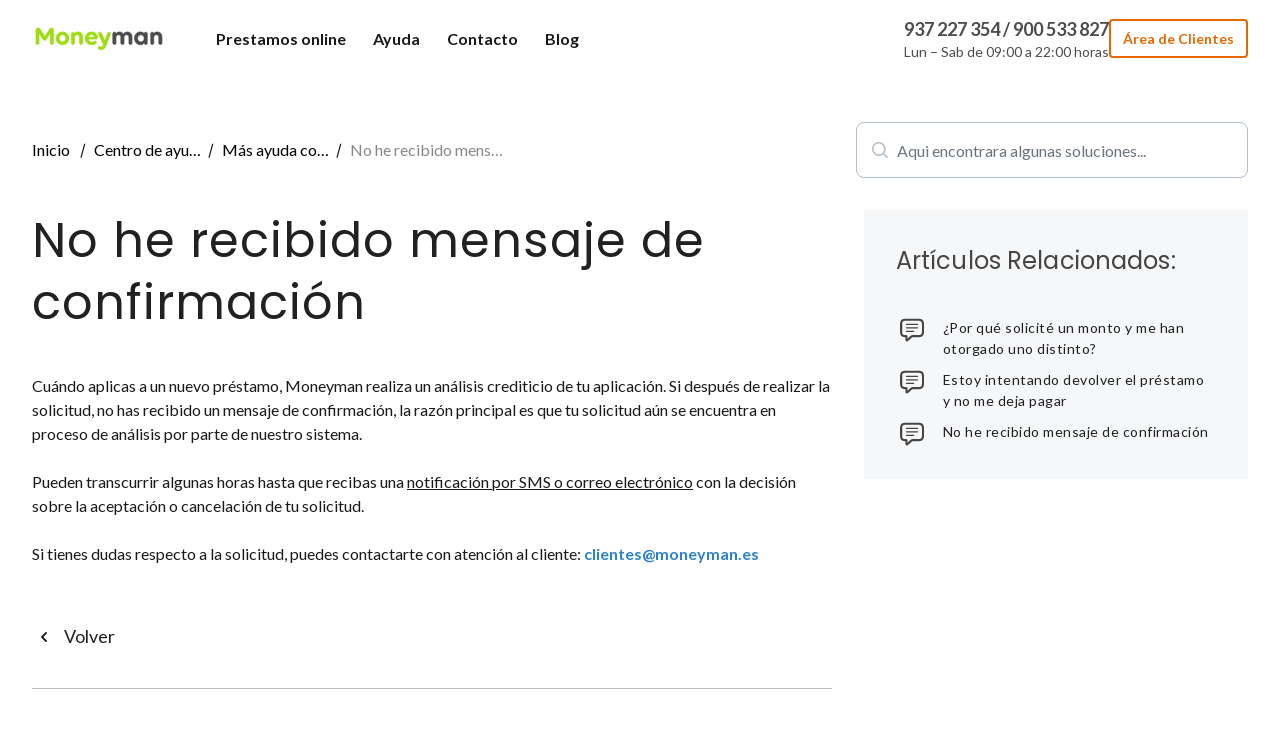

--- FILE ---
content_type: text/html; charset=utf-8
request_url: https://support.moneyman.es/support/solutions/articles/101000523668-no-he-recibido-mensaje-de-confirmaci%C3%B3n
body_size: 145392
content:
<!DOCTYPE html>
<html lang="es" data-date-format="non_us" dir="ltr">

<head>

  <meta name="csrf-param" content="authenticity_token" />
<meta name="csrf-token" content="iSSHvg7qA9Zv7SUqxTwDPVIaVKdaKHnQyTvc+mR9BSNr9nsZPVMVaqg2eKoTEfpWlxLaeFtf5H4wauHpNkaQdw==" />

  <link rel='shortcut icon' href='https://s3.eu-central-1.amazonaws.com/euc-cdn.freshdesk.com/data/helpdesk/attachments/production/101022117033/fav_icon/yV136e7l1Tx7HxlAISJlINK4QTw2NJG4fQ.png' />

  <!-- Title for the page -->
<title> No he recibido mensaje de confirmación : Moneyman </title>

<!-- Meta information -->

      <meta charset="utf-8" />
      <meta http-equiv="X-UA-Compatible" content="IE=edge,chrome=1" />
      <meta name="description" content= "" />
      <meta name="author" content= "" />
       <meta property="og:title" content="No he recibido mensaje de confirmación" />  <meta property="og:url" content="https://support.moneyman.es/support/solutions/articles/101000523668-no-he-recibido-mensaje-de-confirmaci%C3%B3n" />  <meta property="og:description" content=" Cuándo aplicas a un nuevo préstamo, Moneyman realiza un análisis crediticio de tu aplicación. Si después de realizar la solicitud, no has recibido un mensaje de confirmación, la razón principal es que tu solicitud aún se encuentra en proceso de a..." />  <meta property="og:image" content="https://s3.eu-central-1.amazonaws.com/euc-cdn.freshdesk.com/data/helpdesk/attachments/production/101022117018/logo/mCnnb6T3eiVKSwDyTXMtm_YUP7bz4VhdNg.png?X-Amz-Algorithm=AWS4-HMAC-SHA256&amp;amp;X-Amz-Credential=AKIAS6FNSMY2XLZULJPI%2F20260116%2Feu-central-1%2Fs3%2Faws4_request&amp;amp;X-Amz-Date=20260116T122237Z&amp;amp;X-Amz-Expires=604800&amp;amp;X-Amz-SignedHeaders=host&amp;amp;X-Amz-Signature=3264701b2d9409a6d306cce39b31b04a76c988fa221a36551f804dc9bbafaf54" />  <meta property="og:site_name" content="Moneyman" />  <meta property="og:type" content="article" />  <meta name="twitter:title" content="No he recibido mensaje de confirmación" />  <meta name="twitter:url" content="https://support.moneyman.es/support/solutions/articles/101000523668-no-he-recibido-mensaje-de-confirmaci%C3%B3n" />  <meta name="twitter:description" content=" Cuándo aplicas a un nuevo préstamo, Moneyman realiza un análisis crediticio de tu aplicación. Si después de realizar la solicitud, no has recibido un mensaje de confirmación, la razón principal es que tu solicitud aún se encuentra en proceso de a..." />  <meta name="twitter:image" content="https://s3.eu-central-1.amazonaws.com/euc-cdn.freshdesk.com/data/helpdesk/attachments/production/101022117018/logo/mCnnb6T3eiVKSwDyTXMtm_YUP7bz4VhdNg.png?X-Amz-Algorithm=AWS4-HMAC-SHA256&amp;amp;X-Amz-Credential=AKIAS6FNSMY2XLZULJPI%2F20260116%2Feu-central-1%2Fs3%2Faws4_request&amp;amp;X-Amz-Date=20260116T122237Z&amp;amp;X-Amz-Expires=604800&amp;amp;X-Amz-SignedHeaders=host&amp;amp;X-Amz-Signature=3264701b2d9409a6d306cce39b31b04a76c988fa221a36551f804dc9bbafaf54" />  <meta name="twitter:card" content="summary" />  <link rel="canonical" href="https://support.moneyman.es/support/solutions/articles/101000523668-no-he-recibido-mensaje-de-confirmaci%C3%B3n" /> 
<meta name="format-detection" content="telephone=no" />
<script>
  window.dataLayer = window.dataLayer || [];
  function gtag(){ dataLayer.push(arguments); }
    // Set default consent to 'denied' as a placeholder
    // Determine actual values based on customer's own requirements
    gtag('consent', 'default', {
      'ad_storage': 'denied',
      'ad_user_data': 'denied',
      'ad_personalization': 'denied',
      'analytics_storage': 'denied',
      'functionality_storage': 'denied', 
      'security_storage': 'denied', 
      'personalization_storage': 'denied',
      'wait_for_update': 500
    });

  gtag('set', 'ads_data_redaction', true);
</script>

<!-- Google tag (gtag.js) -->
<script
    async
    src="https://www.googletagmanager.com/gtag/js?id=G-6NVCZKMWR8"
></script>

<script>
    window.dataLayer = window.dataLayer || [];
    function gtag(){dataLayer.push(arguments);}
    gtag('js', new Date());

    gtag('config', 'G-6NVCZKMWR8', {linker: { enabled: false }});
</script>
<!-- End Google tag (gtag.js) -->

<script id="CookieConsent" src="https://policy.app.cookieinformation.com/uc.js" data-culture="ES"
                type="text/javascript" data-gcm-version="2.0"></script>

<!-- Responsive setting -->
<link rel="apple-touch-icon" href="https://s3.eu-central-1.amazonaws.com/euc-cdn.freshdesk.com/data/helpdesk/attachments/production/101022117033/fav_icon/yV136e7l1Tx7HxlAISJlINK4QTw2NJG4fQ.png" />
        <link rel="apple-touch-icon" sizes="72x72" href="https://s3.eu-central-1.amazonaws.com/euc-cdn.freshdesk.com/data/helpdesk/attachments/production/101022117033/fav_icon/yV136e7l1Tx7HxlAISJlINK4QTw2NJG4fQ.png" />
        <link rel="apple-touch-icon" sizes="114x114" href="https://s3.eu-central-1.amazonaws.com/euc-cdn.freshdesk.com/data/helpdesk/attachments/production/101022117033/fav_icon/yV136e7l1Tx7HxlAISJlINK4QTw2NJG4fQ.png" />
        <link rel="apple-touch-icon" sizes="144x144" href="https://s3.eu-central-1.amazonaws.com/euc-cdn.freshdesk.com/data/helpdesk/attachments/production/101022117033/fav_icon/yV136e7l1Tx7HxlAISJlINK4QTw2NJG4fQ.png" />
        <meta name="viewport" content="width=device-width, initial-scale=1.0, maximum-scale=5.0, user-scalable=yes" /> 

  <link rel="icon" href="https://s3.eu-central-1.amazonaws.com/euc-cdn.freshdesk.com/data/helpdesk/attachments/production/101022117033/fav_icon/yV136e7l1Tx7HxlAISJlINK4QTw2NJG4fQ.png" />

  <link rel="stylesheet" href="/assets/cdn/portal/styles/theme.css?FD003" nonce="I/IblFxnicjSCVr5cGGyPg=="/>

  <style type="text/css" nonce="I/IblFxnicjSCVr5cGGyPg=="> /* theme */ .portal--light {
              --fw-body-bg: #ffffff;
              --fw-header-bg: #ffffff;
              --fw-header-text-color: #12344D;
              --fw-helpcenter-bg: #ffffff;
              --fw-helpcenter-text-color: #000000;
              --fw-footer-bg: #212121;
              --fw-footer-text-color: #FFFFFF;
              --fw-tab-active-color: #12344D;
              --fw-tab-active-text-color: #FFFFFF;
              --fw-tab-hover-color: #FFFFFF;
              --fw-tab-hover-text-color: #12344D;
              --fw-btn-background: #FFFFFF;
              --fw-btn-text-color: #12344D;
              --fw-btn-primary-background: #12344D;
              --fw-btn-primary-text-color: #FFFFFF;
              --fw-baseFont: Lato;
              --fw-textColor: #212121;
              --fw-headingsFont: Poppins;
              --fw-linkColor: #212121;
              --fw-linkColorHover: #021519;
              --fw-inputFocusRingColor: #EBEFF3;
              --fw-formInputFocusColor: #EBEFF3;
              --fw-card-bg: #FFFFFF;
              --fw-card-fg: #212121;
              --fw-card-border-color: #0f70d1;
              --fw-nonResponsive: #ffffff;
              --bs-body-font-family: Lato;
    } </style>

    <style type="text/css" nonce="I/IblFxnicjSCVr5cGGyPg==">
      :root {
    --content-width: 700px;
    --mobile-padding: 16px;
    --bs-gutter-x: 16px;
    --columns: 12;
    --gutter: 16px;
    --cs-gray-content: #454545;
    --cs-medium-secondary: #BEBEBE;
    --cs-dark: #1A1A1A;
    --cs-gray: #888;
    --cs-secondary: #F7F7F7;
    --cs-success: #DCF3A2;
    --cs-secondary-link-bg: #CCC;
    --cs-blue-active-bg: #007BFF;
    --cs-button-active-bg: #CBB9F6;

}

.fw-main-wrapper {
    padding-top: 52px;
    margin-top: 0;
}

.col {
    flex: 0 0 auto;
    box-sizing: border-box;
    min-width: 0;
    margin-right: var(--gutter);
    margin-left: var(--gutter);
    width: calc(100% * 12 / var(--columns) - var(--gutter) * 2 - 0.1px);
}

.col-12 {
    flex: 0 0 auto;
    width: calc(100% * 12 / var(--columns) - var(--gutter) * 2 - 0.1px);
    padding: 0;
}

.search-result-page,
.portal-page {
    background: url('[data-uri]') no-repeat;
    background-repeat: no-repeat;
    background-position: top -52px center;
}

@media (min-width: 768px) {
    .col-md-4 {
        flex: 0 0 auto;
        width: calc(100% * 4 / var(--columns) - var(--gutter) * 2 - 0.1px);
        padding: 0;
    }

    .col-md-6 {
        flex: 0 0 auto;
        width: calc(100% * 6 / var(--columns) - var(--gutter) * 2 - 0.1px);
        padding: 0;
    }
}

@media (min-width: 992px) {
    .fw-main-wrapper {
        padding-top: 82px;
    }

    .search-result-page,
    .portal-page {
        background: url('[data-uri]') no-repeat;
        background-repeat: no-repeat;
        background-position: top -132px center;
    }

    .col-lg-6 {
        flex: 0 0 auto;
        width: calc(100% * 6 / var(--columns) - var(--gutter) * 2 - 0.1px);
        padding: 0;
    }
}

body {
    word-break: unset;
    overflow: visible;
}

body.hidden {
    overflow: hidden;
}

#searchInput::placeholder {
    content: "Aqui encontrara algunas soluciones...";
}

.container {
    box-sizing: border-box;
    width: 100%;
    max-width: calc(var(--content-width) + var(--mobile-padding) * 2);
    margin: 0 auto;
    padding: 0 var(--mobile-padding);
}

.row {
    display: flex;
    flex-wrap: wrap;
    margin-right: calc(var(--gutter) * -1);
    margin-left: calc(var(--gutter) * -1);
}

.row>* {
    padding: 0;
}

.fw-agent-actionbar.active {
    display: none;
}

.article__button_back, .fw-feedback {
    position: relative;
    display: block;
    padding: 24px 0 24px 32px;
    color: var(--fw-textColor);
    font-size: 18px;
    font-weight: 500;
    line-height: 23.4px;
}

.article__button_back:before {
    position: absolute;
    left: 0;
    top: calc(50% - 12px);
    content: url('[data-uri]');
}

.article__body {
    overflow: hidden;
    height: 50px;
    font-size: 18px;
    font-weight: 400;
    line-height: 1.55;
    letter-spacing: 0.5px;
}

.fw-feedback {
    border-top: 1px solid var(--cs-medium-secondary);
}

.article__title {
    color: var(--fw-textColor);
    font-size: 32px;
    line-height: 1.30;
    letter-spacing: 1px;
    font-weight: 400;
    margin-bottom: 24px;
}

.article__reactions {
    display: none;
}

.fw-feedback-wrapper {
    display: flex;
    gap: 40px;
}

.fw-feedback-question {
    color: var(--cs-gray-content);
    font-size: 18px;
    font-weight: 600;
    line-height: 1.5;
    letter-spacing: 0.5px;
}

.fw-no, .fw-yes {
    margin: 0;
}

.article__reactions .fw-no, .fw-yes {
    display: flex;
    height: 32px;
    padding: 0 16px 0 12px;
    justify-content: center;
    align-items: center;
    gap: 8px;
    border-radius: 8px;
    border: 1px solid var(--cs-medium-secondary);
}

.feedback__reactions {
    display: flex;
    justify-content: center;
    align-items: center;
    gap: 16px;
}

@media (min-width: 768px) {
    .article__reactions {
        display: block;
    }

    .article__reactions .fw-feedback {
        padding-bottom: 0;
        padding-left: 0;
    }

    .fw-category-wrapper .fw-section-content {
        padding: 0;
    }

    .article__title {
        color: var(--fw-textColor);
        font-size: 48px;
        line-height: 1.30;
        letter-spacing: 1px;
        margin-bottom: 40px;
    }
}

@media (min-width: 992px) {
    :root {
        --content-width: 1216px;
        --mobile-padding: 30px;
        --bs-gutter-x: 30px;
    }

    .article__button_back, .fw-feedback {
        padding: 40px 0 40px 32px;
    }
}

@media (min-width: 1200px) {
    :root {
        --content-width: 1216px;
        --mobile-padding: 30px;
    }
}

section {
    padding: 0;
}

.category_wrapper {
    align-self: stretch;
}

.category__item {
    display: flex;
    padding: 16px 24px 24px 24px;
    flex-direction: column;
    align-items: flex-start;
    gap: 24px;
    margin-bottom: 24px;
    border-radius: 12px;
    background: var(--cs-secondary);
    height: min-content;
}

.category__title {
    font-size: 40px;
    font-weight: 400;
    letter-spacing: 1px;

}

.category__link {
    display: flex;
    justify-content: center;
    align-items: center;
    gap: 12px;
}

.category-item__name {
    color: var(--fw-textColor);
    font-size: 22px;
    line-height: 1.4;
    letter-spacing: 1px;
}

.category-item__list {
    display: flex;
    flex-direction: column;
    align-items: flex-start;
    gap: 16px;
    align-self: stretch;
}

.category-item__list li {
    color: var(--cs-gray-content);
    font-size: 16px;
    line-height: 1.55;
    letter-spacing: 0.5px;
}

.category-item__list li:hover {
    color: var(--fw-textColor);
    font-feature-settings: 'clig' off, 'liga' off;
    font-size: 16px;
    font-weight: 500;
    line-height: 1.55;
    text-decoration-line: underline;
}

.article__link {
    min-height: 140px;
}


.article-veiw__sidebar {
    min-height: auto;
    border-top-right-radius: 0;
    border-bottom-right-radius: 0;
    padding: 1rem;
}

.article-veiw__title {
    color: var(--cs-gray-content);
    font-size: 24px;
    font-weight: 400;
    line-height: 1.6;
    letter-spacing: 0.12px;
    margin-bottom: 16px;
}

.article-veiw__list {
    display: flex;
    flex-direction: column;
    gap: 12px;
}

.article-veiw__list li {
    position: relative;
    padding: 7px;
    margin-bottom: 0;
}

.article-veiw__point {
    position: static;
    padding-left: 42px;
    color: var(--cs-gray-content);
    font-size: 12px;
    line-height: 1.5;
    letter-spacing: 0.5px;
}

.article-veiw__point:before {
    position: absolute;
    top: 0;
    left: 0;
    content: url([data-uri])
}

h1.page__title {
    font-size: 28px;
    line-height: 1.3;
    letter-spacing: 0.5px;
}

@media (min-width: 768px) {
    .category-item__list li {
        font-size: 18px;
    }

    .category-item__list li:hover {
        font-size: 18px;
    }

    .fz28category-item__name {
        font-size: 28px;
    }
    h1.page__title {
        font-size: 40px;
        letter-spacing: 1px;
    }
    .category__item {
        margin-bottom: 32px;
    }
    .article-veiw__sidebar {
        padding: 2rem;
    }

    .article-veiw__title {
        margin-bottom: 32px;
    }

    .article-veiw__list {
        display: flex;
        flex-direction: column;
        gap: 24px;
    }

    .article-veiw__list li {
        padding: 5px;
    }

    .article-veiw__point {
        font-size: 14px;
    }
}


/*button custom*/

button {
    font-family: inherit;
    font-size: 100%;
    line-height: 1.15;
    margin: 0;
    overflow: visible;
    text-transform: none;
    -webkit-appearance: button;
    padding: 0;
    border: none;
    outline: none;
    cursor: pointer;
    color: #4C4C4C;
}

/*Header*/
.header {
    position: relative;
    z-index: 10;
    width: 100%;
}

.header__wrapper {
    position: fixed;
    z-index: 2;
    width: 100%;
    padding: 8px 0;
    background-color: var(--fw-body-bg);
}

.navigation {
    position: relative;
    z-index: 2;
    display: flex;
    align-items: center;
}

.navigation .menu {
    display: none;
}

.menu-block {
    padding-top: 8px;
}

.menu-block ul {
    list-style-type: none;
    margin: 0;
    padding: 0;
}

.menu li {
    display: inline-block;
}

.menu li:not(:last-child) {
    margin-right: 24px;
}

.menu__link {
    position: relative;
    cursor: pointer;
}

.info {
    display: none;
    text-align: center;
}

.info__phones {
    font-size: 18px;
    font-weight: 600;
    line-height: 27px;
    text-align: left;
    color: hsla(0, 0%, 30%, 1);
}

.info__work-time {
    font-size: 14px;
    font-weight: 400;
    line-height: 18.2px;
    text-align: left;
    color: hsla(0, 0%, 30%, 1);
}

.registration__button-link {
    display: inline-block;
    padding: 9.5px 12px;
    border: 2px solid hsla(27, 98%, 45%, 1);
    border-radius: 4px;
    font-size: 14px;
    font-weight: 600;
    line-height: 16.8px;
    text-align: center;
    color: hsla(27, 98%, 45%, 1);
    background-color: transparent;
    cursor: pointer;
}

.registration__button-link:hover {
    color: hsla(27, 98%, 45%, 1);
}

.content {
    display: flex;
    align-items: center;
    gap: 24px;
    margin-left: auto;
}

.burger {
    position: relative;
    display: flex;
    flex-direction: column;
    -webkit-box-align: center;
    align-items: center;
    -webkit-box-pack: center;
    justify-content: center;
    width: 24px;
    height: 24px;
    padding: 0;
    background: transparent;
    border: none;
    cursor: pointer;
    transition: transform 0.3s ease 0s;
}

.burger .burger__line {
    background: var(--cs-dark);
}

.burger.open .burger__line {
    background: var(--cs-dark);
}

.burger.open .burger__line:nth-child(1) {
    top: 5px;
    background: var(--cs-dark);
    transform: rotate(45deg);
}

.burger.open .burger__line:nth-child(2) {
    display: none;
}

.burger.open .burger__line:nth-child(3) {
    bottom: 3px;
    background: var(--cs-dark);
    transform: rotate(-45deg);
}

.burger.open .navigation .menu {
    display: flex;
    flex-direction: column;
}

.burger__line {
    position: relative;
    width: 100%;
    height: 2px;
    border-radius: 999px;
    transition: all 0.3s ease 0s;
}

.burger__line:not(:last-child) {
    margin-bottom: 6px;
}


@media screen and (min-width: 769px) {
    .header__wrapper {
        padding: 16px 0;
    }

    .header__menu-block {
        display: none;
    }

    .logo {
        margin-right: 32px;
    }

    .navigation {
        display: flex;
        align-items: center;
    }

    .navigation .menu {
        display: flex;
        align-items: center;
    }

    .link-item {
        font-size: 18px;
        color: var(--cs-dark);
    }

    .link-item:hover {
        color: #4e7006;
    }

    .link-item {
        display: block;
        position: relative;
        font-size: 16px;
        font-weight: 600;
        line-height: 21.6px;
        text-align: left;
    }

    .link-item__wrapper {
        position: absolute;
        height: 0;
        opacity: 0;
        overflow: hidden;
    }

    .link-item:hover .link-item__wrapper {
        height: auto;
        opacity: 1;
        padding-top: 10px;
        overflow: visible;
        transition: all 0.3s ease-in-out 0s;
    }

    .sub-list {
        box-shadow: 0 2px 4px 0 rgba(0, 0, 0, .1);
        padding: 15px 14px;
    }

    .link-item__sub-list {
        display: flex;
        flex-direction: column;
        gap: 14px;
        width: max-content;
        padding: 15px 14px;
        border-radius: 4px;
        box-shadow: rgba(0, 0, 0, 0.1) 0 4px 14px;
        background-color: var(--fw-body-bg);
    }

    .sub-list__item {
        margin: 0;
    }

    .sub-list__link {
        color: #a9a9a9;
        font-weight: 400;
    }

    .sub-list__link:hover {
        color: #4e7006;
        text-decoration: underline;
    }

    .content {
        gap: 32px;
    }

    .info {
        display: flex;
        flex-direction: column;
        align-items: flex-start;
    }

    .burger {
        display: none;
    }

    .registration button {
        padding: 10.5px 12px;
        font-size: 16px;
        font-weight: 600;
        line-height: 19.2px;
        text-align: center;
    }
}

/*end Header*/

/*Header_navbar*/
.header__menu-block {
    position: fixed;
    top: 0;
    right: 0;
    overflow-y: auto;
    width: 0;
    height: 0;
    padding-top: 52px;
    background-color: #ffffff;
    transition: width 0.3s ease, height 0.3s ease, transform 0.3s ease, visibility 0.3s ease, opacity 0.3s ease;
    transform: translateX(100%);
    visibility: hidden;
    opacity: 0;
}

.header__menu-block.open {
    width: 100%;
    height: 100%;
    min-height: 658px;
    transform: translateX(0);
    visibility: visible;
    opacity: 1;
}

.menu-block ul.menu-block__list {
    margin-bottom: 24px;
}

.menu-block__link {
    padding: 16px 0;
    border-bottom: 1px solid hsla(0, 0%, 89%, 1)
}

.menu-block__link a {
    display: block;
    width: 100%;
}

.menu-block-item {
    padding: 2.5px 0;
    font-size: 16px;
    font-weight: 600;
    line-height: 19.2px;
    text-align: left;
    color: hsla(0, 0%, 13%, 1);
}

.menu-block__link:has(.menu-block-item__wrapper) {
    position: relative;
}

.menu-block__link:has(.menu-block-item__wrapper)::after {
    position: absolute;
    z-index: -1;
    right: 0;
    top: 16px;
    width: 24px;
    height: 24px;
    transition: transform 0.3s ease;
    transform: rotate(180deg);
    content: url('data:image/svg+xml;utf8,<svg width="24" height="24" viewBox="0 0 24 24" fill="none" xmlns="http://www.w3.org/2000/svg"> <path d="M19.4448 15.4447L12.4817 8.48153L5.51848 15.4447" stroke="%23222222" stroke-width="2" stroke-linecap="round" stroke-linejoin="round"/> </svg>');
}

.menu-block__link:has(.menu-block-item__wrapper.open)::after {
    transform: rotate(0deg);
}

.menu-block-item__wrapper {
    opacity: 0;
    visibility: hidden;
    height: 0;
}

.menu-block-item__wrapper.open {
    margin-top: 8px;
    opacity: 1;
    visibility: visible;
    height: auto;
}

.menu-block-sub-list {
    display: flex;
    flex-direction: column;
    gap: 8px;
}

.menu-block-sub-list__link {
    font-size: 15px;
    font-weight: 400;
    line-height: 22.5px;
    text-align: left;
    color: hsla(0, 0%, 30%, 1);
}

.menu-block__contacts {
    display: flex;
    flex-direction: column;
    align-items: center;
    padding: 16px 0;
}

.menu-block__phones {
    margin-bottom: 8px;
}

.menu-block__work-time {
    margin-bottom: 24px;
}

.menu-block__social {
    display: flex;
    gap: 16px;
}

/*end Header_navbar*/

/*Footer*/
.footer {
    padding: 32px 0;
    background: hsla(240, 20%, 97%, 1);
}

.footer ul {
    list-style-type: none;
    margin: 0;
    padding: 0;
}

.footer a {
    padding: 0;
}

.footer a:hover {
    color: hsla(0, 0%, 44%, 1);
}

.footer-content__row {
    gap: 32px;
}

.footer-content {
    box-shadow: none !important;
    background-color: transparent !important;
    border: none !important;
    -webkit-box-shadow: none !important;
}

.footer-contacts {
    text-align: left;
}

.footer-contacts__title,
.footer-menu__title {
    margin-bottom: 8px;
    text-align: left;
}

.footer-menu__list {
    display: flex;
    flex-direction: column;
    gap: 8px;
}

.footer-menu__point {
    text-align: left;
}

.footer-menu__link {
    font-size: 15px;
    font-weight: 400;
    line-height: 22.5px;
    letter-spacing: 0.25px;
    color: hsla(0, 0%, 44%, 1);
}

.footer__wrapper {
    display: flex;
    flex-direction: column;
    gap: 32px;
}

.footer-line {
    border: 1px solid hsla(0, 0%, 89%, 1)
}

.footer-contacts__phone {
    margin-bottom: 8px;
    font-size: 15px;
    font-weight: 700;
    line-height: 22.5px;
    letter-spacing: 0.25px;
    color: hsla(0, 0%, 30%, 1);
}

.footer-contacts__work-time {
    margin-bottom: 0;
    font-size: 15px;
    font-weight: 400;
    line-height: 22.5px;
    letter-spacing: 0.25px;
    color: hsla(0, 0%, 44%, 1);
}

.footer-contacts__country {
    display: none;
}

.footer-cookie {
    display: flex;
    align-items: center;
    justify-content: center;
    gap: 8px;
}

.footer-cookie__button {
    background-color: unset;
    text-decoration: underline;
    line-height: 1;
}

.footer-info__links {
    display: flex;
    justify-content: center;
    align-items: center;
    gap: 16px;
}

.footer-info__country {
    display: block;
}

.country__title {
    margin-bottom: 8px;
    font-size: 15px;
    font-weight: 600;
    line-height: 22.5px;
    letter-spacing: 0.25px;
    color: hsla(0, 0%, 30%, 1);
}

.country__name {
    font-size: 13px;
    font-weight: 400;
    line-height: 16.9px;
    letter-spacing: 0.25px;
    color: hsla(0, 0%, 30%, 1);
}

@media (min-width: 992px) {
    .footer {
        padding: 72px 0 32px;
    }

    .footer__wrapper {
        gap: 48px;
    }

    .footer-content__row {
        gap: unset;
    }

    .footer-contacts__title,
    .footer-menu__title {
        margin-bottom: 24px;
    }

    .footer-menu__list {
        gap: 12px;
    }

    .footer-menu__link {
        font-size: 18px;
        line-height: 27px;
    }


    .footer-contacts__phone {
        margin-bottom: 16px;
        font-size: 18px;
        font-weight: 700;
        line-height: 27px;
    }

    .footer-contacts__work-time {
        margin-bottom: 24px;
        font-size: 18px;
        font-weight: 400;
        line-height: 27px;
    }

    .footer-contacts__country {
        display: flex;
        flex-direction: column;
        gap: 8px;
    }

    .country__link {
        display: flex;
        align-items: center;
        gap: 8px;
    }

    .country__name {
        font-size: 18px;
        font-weight: 400;
        line-height: 27px;
        text-align: left;
        color: hsla(0, 0%, 30%, 1);
    }

    .country__title {
        font-size: 18px;
        font-weight: 600;
        line-height: 27px;
        color: hsla(0, 0%, 30%, 1);
    }

    .footer-info__link svg {
        width: 24px;
        height: 24px;
    }

    .footer-info__link_logotype svg {
        width: auto;
        height: 24px;
    }

    .footer-info__links {
        gap: 24px;
    }

    .footer-info__country {
        display: none;
    }
}


/*end Footer*/

ul.result__list {
    display: flex;
    flex-direction: column;
    gap: 40px;
}

.result-point {
    padding: 16px 0;
    border-bottom: 1px solid var(--cs-medium-secondary);
}

.result-point:not(:last-child) {
    margin-bottom: 40px;
}

.result-point__content {
    display: flex;
    flex-direction: column;
    gap: 16px
}

.result-point-title {
    color: var(--fw-textColor);
    font-size: 24px;
    font-weight: 500;
    line-height: 1.3;
    letter-spacing: 1px;
}

.result-point-subtitle {
    overflow: hidden;
    color: var(--cs-gray);
    text-overflow: ellipsis;
    white-space: nowrap;
    font-size: 18px;
    font-weight: 400;
    line-height: 1.55;
    letter-spacing: 0.5px;
}

/* .result__searchbar-wrapper {
    background: url('[data-uri]') no-repeat;
    background-repeat: no-repeat;
    background-position: 63% -95px;
} */

.result__searchbar-content {
    display: flex;
    justify-content: center;
    align-items: center;
    padding: 24px 0;
}

.searchbar-content {
    display: flex;
    flex-direction: column;
    align-items: center;
    gap: 24px;
    max-width: 750px;

}

.searchbar-content_maximum {
    margin-top: 16px;
    margin-left: auto;
}

@media (min-width: 992px) {

    /* .result__searchbar-wrapper {
        background: url('[data-uri]') no-repeat;
        background-repeat: no-repeat;
        background-position: 100% center;
    } */


    .searchbar-content_maximum {
        max-width: 392px;
        margin-top: 0;
    }

    .result__searchbar-content {
        align-items: flex-end;
        padding: 0;
    }
}

.searchbar-content__title {
    color: var(--cs-dark);
    text-align: center;
    font-size: 24px;
    font-style: normal;
    font-weight: 900;
    line-height: 1.3;
    letter-spacing: 0.5px;
}

.searchbar-content__subtitle {
    color: var(--cs-dark);
    text-align: center;
    font-size: 22px;
    font-style: normal;
    font-weight: 400;
    line-height: 1.4;
}

.searchbar-content__input-form {
    position: relative;
    width: 100%;
}

.searchbar-content__input-form button {
    display: none;
}

.searchbar-content__input-form .input-group:not(.has-validation)>:not(:last-child):not(.dropdown-toggle):not(.cc-dropdown-toggle):not(.dropdown-menu) {
    border-top-right-radius: 0.5rem;
    border-bottom-right-radius: 0.5rem;
    padding: 0 2.5rem;
}

.searchbar-content.icon-search {
    position: absolute;
    left: 1rem;
    top: calc(50% - 8px);
    z-index: 9;
}


@media (min-width: 992px) {
    /* .result__searchbar-wrapper {
        background-position: 50% -70px;
    } */

    .searchbar-content {
        gap: 40px;
    }

    .result__searchbar-content {
        min-height: 360px;
    }
    .searchbar-content__title {
        font-size: 32px;
    }

    .searchbar-content__subtitle {
        font-size: 28px;
        max-width: 590px;
    }

    .searchbar-content__input-form {
        max-width: 600px;
    }
}

.category-item__image {
    width: 32px;
    height: auto;
}

.solutions {
    padding-top: 32px;
}

.solutions .buttons-block {
    display: flex;
    justify-content: center;
    max-width: 520px;
    margin: 0 auto 24px;
}

.solutions .solutions__button {
    display: flex;
    padding: 10px 12px;
    justify-content: center;
    align-items: center;
    gap: 8px;
    flex: 1 0 0;
    align-self: stretch;
    background-color: transparent;
    border: 1px solid var(--cs-medium-secondary);
    font-size: 14px;
    font-style: normal;
    font-weight: 500;
    line-height: 1.4;
    letter-spacing: 0.1px;
}

.solutions__title {
    margin-bottom: 24px;
    color: var(--fw-textColor);
    text-align: center;
    font-size: 28px;
    font-style: normal;
    font-weight: 400;
    line-height: 1.4;
    letter-spacing: 1px;
}

.solutions .solutions__button:nth-child(1) {
    border-radius: 100px 0 0 100px;
}

.solutions .solutions__button:nth-child(2) {
    border-radius: 0 100px 100px 0;
}

.solutions .solutions__button.active:nth-child(1) {
    background-color: var(--cs-button-active-bg);
}

.solutions .solutions__button.active:nth-child(2) {
    background-color: var(--cs-success);
}


.subcategories-list {
    row-gap: 24px;
    justify-content: center;
}

.subcategories-list .subcategory {
    display: flex;
    padding: 16px 16px 24px;
    flex-direction: column;
    align-items: flex-start;
    gap: 16px;
    border-radius: 8px;
    background-color: var(--cs-secondary);
}

.subcategory__icon {
    width: 32px;
    height: 32px;
}

.subcategory__title {
    color: var(--fw-textColor);
    font-size: 22px;
    font-style: normal;
    font-weight: 400;
    line-height: 1.4;
    letter-spacing: 1px;
    margin-bottom: 0;
}

.solutions .subcategory__link {
    position: relative;
    display: flex;
    padding: 8px 12px 8px 16px;
    justify-content: center;
    align-items: center;
    gap: 8px;
    margin-top: auto;
    border-radius: 40px;
    background: var(--fw-textColor);
    color: var(--cs-secondary);
    font-size: 14px;
    font-weight: 500;
    line-height: 1.3;
}

.subcategory__link:hover {
    color: var(--fw-body-bg);
}

.subcategory__link-chevron {
    background: url('[data-uri]') center/contain no-repeat;
    width: 24px;
    height: 24px;
}

@media (min-width: 768px) {
    .subcategories-list {
        row-gap: 48px;
        justify-content: unset;
    }

    .subcategories-list .subcategory {
        min-height: 390px;
        padding: 32px 24px;
        gap: 24px;
    }

    .solutions .buttons-block {
        margin-bottom: 32px;
    }

    .solutions__title {
        margin-bottom: 32px;
        font-size: 32px;
    }
}

@media (min-width: 1440px) {
    .solutions {
        padding-top: 80px;
        padding-bottom: 160px;
    }

    .solutions .subcategory__link {
        font-size: 18px;
    }

    .subcategories-list .subcategory {
        max-width: 384px;
    }
}

.popular {
    padding-top: 40px;
    padding-bottom: 32px;
}

.popular__title {
    color: var(--fw-textColor);
    font-size: 28px;
    font-weight: 400;
    line-height: 1.4;
    letter-spacing: 1px;
    margin-bottom: 0;
}

.popular__wrapper {
    display: flex;
    flex-direction: column;
    gap: 24px;
}

.popular__card-wrapper {
    display: flex;
    flex-wrap: wrap;
    gap: 40px 40px;
}

.popular__card {
    display: flex;
    flex-direction: column;
    gap: 16px;
    max-width: 368px;
    height: 100%;
    max-height: 140px;
    padding: 16px;
    color: var(--cs-gray);
    font-size: 18px;
    font-weight: 400;
    line-height: 1.55;
    letter-spacing: 0.5px;
}

.popular__card:hover {
    background-color: var(--cs-secondary);
}

.popular-card__body {
    font-size: 16px;
    line-height: 1.55;
    letter-spacing: 0.5px;
}

.popular-card__title {
    color: var(--fw-textColor);
    font-size: 18px;
    font-weight: 500;
    line-height: 1.3;
    letter-spacing: 1px;
}

.popular-card__body > :last-child {
    overflow: hidden;
    display: -webkit-box;
    -webkit-box-orient: vertical;
    -webkit-line-clamp: 2;
}

.popular__button-view {
    margin: 0 auto;
    padding: 16px 24px;
    width: 100%;
    max-width: 320px;
    border-radius: 8px;
    background: var(--fw-textColor);
    color: var(--fw-body-bg);
    font-size: 18px;
    font-weight: 500;
    line-height: 1.3;
}

.popular__button-view:hover {
    color: var(--fw-body-bg);
}

h1.page__title {
    margin: 0;
    margin-bottom: 32px;
}

@media (min-width: 768px) {
    .column__odd.col-md-6,
    .column__even.col-md-6 {
        flex: 0 0 auto;
        width: calc(100% * 6 / var(--columns) - var(--gutter) * 2 - 0.1px);
        padding: 0;
    }

}

@media (min-width: 992px) {
    h1.page__title {
        margin: 0;
        margin-bottom: 72px;
    }

    .column__arcticle-content.col-lg-8 {
        flex: 0 0 auto;
        width: calc(100% * 8 / var(--columns) - var(--gutter) * 2 - 0.1px);
        padding: 0;
    }

    .column__sidebar-wrapper.col-lg-4 {
        flex: 0 0 auto;
        width: calc(100% * 4 / var(--columns) - var(--gutter) * 2 - 0.1px);
        padding: 0;
    }

    .popular__wrapper {
        display: flex;
        flex-direction: column;
        gap: 56px;
    }

    .popular {
        padding-top: 40px;
        padding-bottom: 40px;
    }

    .popular__title {
        font-size: 32px;
    }

    .popular-card__title {
        font-size: 24px;
    }

    .popular-card__body {
        font-size: 18px;
    }

    .subcategory__title {
        font-size: 28px;
        line-height: 1.3;
    }

}

.fw-pagination-wrapper {
    padding: 16px;
    margin-top: 40px;
}

.fw-pagination-wrapper .page-item:first-child {
    margin-right: 16px;
    padding-left: 24px;
}

.pagination {
    list-style: none;
    display: flex;
    padding: 0;
    justify-content: center;
    align-items: center;
}

.page-item {
    margin: 0 4px;
}

.page-link {
    display: flex;
    justify-content: center;
    align-items: center;
    text-decoration: none;
    color: var(--fw-helpcenter-text-color);
    background-color: var(--cs-secondary-link-bg);
    width: 32px;
    height: 32px;
    border-radius: 50%;
}

.page-item.active .page-link {
    background-color: var(--cs-blue-active-bg); /* цвет фона для активного элемента */
}

.page-item.disabled .page-link {
    cursor: not-allowed;
    background-color: var(--cs-secondary-link-bg);
}

.page-item:first-child .page-link,
.page-item:last-child .page-link {
    width: auto;
    height: auto;
    border-radius: 0;
}

.searchbar__wrapper {
    margin-bottom: 32px;
    margin-top: 40px;
}

.work-info__link-form {
    margin-bottom: 40px;
}

.solutions-home {
    padding-bottom: 8px;
}

.fw-searchbar-wrapper.fw-sticky {
    z-index: 9;
}

.fw-search {
    margin-top: 0;
}

.form-group {
    margin-bottom: 0;
}

.searchbar-content__input-form .input-group:not(.has-validation)>:not(:last-child):not(.dropdown-toggle):not(.cc-dropdown-toggle):not(.dropdown-menu) {
    height: 56px;
}

#scrollToTopBtn {
    position: fixed;
    bottom: 20px;
    right: 20px;
    display: none;
    background-color: var(--cs-blue-active-bg);
    color: var(--fw-body-bg);
    border: none;
    border-radius: 5px;
    padding: 10px 15px;
    cursor: pointer;
}

.page-item:not(:first-child) .page-link {
    background-color: unset;
    color: var(--cs-gray-content);
}

.fw-pagination-wrapper .page-item.focus .page-link,
.fw-pagination-wrapper .page-item.active .page-link {
    background-color: var(--cs-secondary);
    border-radius: 999px;
    color: var(--cs-gray-content);
}

.fw-pagination-wrapper .page-item:first-child a {
    position: relative;
    border-right: unset;
    background-color: unset;
    padding-left: 24px;
}

.fw-pagination-wrapper .page-item:last-child a {
    position: relative;
    border-left: unset;
    background-color: unset;
    padding-right: 24px;
}

.fw-pagination-wrapper .page-item:last-child a:after {
    position: absolute;
    content: '';
    background: url('[data-uri]');
    width: 24px;
    height: 24px;
    right: 0;
    top: calc(50% - 11px);
}

.fw-pagination-wrapper .page-item:first-child a:before  {
    position: absolute;
    content: '';
    background: url('[data-uri]');
    width: 24px;
    height: 24px;
    left: 0;
    top: calc(50% - 12px);
    transform: rotate(180deg);
}

.fw-pagination-wrapper .page-item.disabled:last-child a:after {
    background: url('[data-uri]');
    transform: rotate(180deg);
}

.fw-pagination-wrapper .page-item.disabled:first-child a:before {
    background: url('[data-uri]');
    transform: rotate(0);
}

.fw-pagination-wrapper .page-item:first-child {
    border-right: unset;
}

.fw-pagination-wrapper .page-item:last-child {
    border-left: unset;
}

.page-item:first-child .page-link {
    position: relative;
    border-right: unset;
    background-color: unset;
}

h1.page__title {
    font-weight: 400;
}

.fw-category-wrapper .fw-articles {
    padding: 0;
}

.searchbar-content_article {
    display: none;
}

.article .fw-category-wrapper .fw-articles {
    row-gap: 16px;
}
.page-item:not(:first-child) .page-link,
.fw-pagination-wrapper .page-item:hover .page-link,
.page-item .page-link {
    color: var(--fw-textColor);
}

.page-item.disabled:hover {
    cursor: pointer;
}

.fw-pagination-wrapper .page-item.disabled:hover .page-link,
.page-item.disabled .page-link{
    color: var(--cs-medium-secondary);
    cursor: pointer;
}

@media (min-width: 768px) {

    .solutions-home {
        padding-bottom: 80px;
    }

    .article__list {
        row-gap: 16px;
        --gutter: 8px;
    }

    .article__link {
        min-height: 170px;
    }

    .article__point.col-md-6 {
        flex: 0 0 auto;
        width: calc(100% * 6 / var(--columns) - var(--gutter) * 2 - 0.1px);
        padding: 0;
    }

    .article__reactions .fw-feedback {
        padding-bottom: 40px;
    }
}

@media (min-width: 992px) {
    .searchbar-content_article {
        display: block;
    }

    .article__point.col-lg-4 {
        flex: 0 0 auto;
        width: calc(100% * 4 / var(--columns) - var(--gutter) * 2 - 0.1px);
        padding: 0;
    }

    .article__list {
        --gutter: 20px;
    }
}

.fw-category-wrapper .fw-articles li a {
    padding: 16px;
}

.article__link {
    display: flex;
    max-width: 368px;
    min-height: 160px;
    flex-direction: column;
    align-items: flex-start;
    gap: 16px;
}

.article__point-title {
    color: var(--cs-dark);
    font-size: 18px;
    font-weight: 500;
    line-height: 1.3;
    letter-spacing: 1px;
    -webkit-box-orient: vertical;
    -webkit-line-clamp: 2;
    overflow: hidden;
    text-overflow: ellipsis;
}

.article__body {
    color: var(--cs-gray);
    font-size: 16px;
    line-height: 1.55;
    letter-spacing: 0.5px;

}

.article__body strong {
    font-weight: normal;
}

#scrollToTopBtn {
    display: none;
    width: 45px;
    height: 45px;
    padding: 0 12.33px 0 12px;
    justify-content: center;
    align-items: center;
    position: fixed;
    right: 8px;
    bottom: 16px;
    border-radius: 8px;
    border: 1px solid var(--fw-body-bg);
    background-image: url('[data-uri]');
    background-color: var(--cs-dark);
    background-size: 18px 10px;
    background-repeat: no-repeat;
    background-position: 50% 50%;
}

@media (min-width: 992px) {
    #scrollToTopBtn {
        right: 20px;
    }

    .article__body {
        font-size: 18px;
    }

    .article__point-title {
        font-size: 24px;
    }

    .article__list {
        row-gap: 24px;
    }
}

.article__body > :first-child,
.article__body > :nth-child(1),
.article__body > :nth-child(2),
.article__body > :nth-child(3),
.article__body > :last-child {
    overflow: hidden;
    display: -webkit-box;
    -webkit-box-orient: vertical;
    -webkit-line-clamp: 2;
}

.breadcrumb {
    flex-wrap: nowrap;
}

.fw-searchbar-wrapper .breadcrumb .breadcrumb-active-item {
    overflow: hidden;
    color: var(--cs-gray);
    text-overflow: ellipsis;
    -webkit-box-orient: vertical;
    -webkit-line-clamp: 1;
}

.fw-searchbar-wrapper .breadcrumb .breadcrumb-item {
    position: relative;
    min-width: 48px;
    padding: 0 6px 0 14px;
}

.fw-searchbar-wrapper .breadcrumb .breadcrumb-item:before {
    content: "";
    transform: rotate(0deg);
    padding: 0;
    line-height: 0;
    width: 6px;
    height: 24px;
    margin-top: 0;
    opacity: 1;
    background-image: url('[data-uri]');
    background-repeat: no-repeat;
    background-position: 0 55%;
    position: absolute;
    left: 0;

}

.fw-searchbar-wrapper .breadcrumb a {
    text-decoration: none;
}


.fw-searchbar-wrapper .breadcrumb .breadcrumb-item:first-child {
    padding-left: 0;
}

.fw-searchbar-wrapper {
    background-color: transparent;
}

.column__arcticle-content,
.subcategory__description {
    color: var(--cs-dark);
}

.card-toggle-btn.solutions__button {
    color: var(--cs-dark) !important;
}

.populat__article-link {
    min-height: 140px;
}

.fw-pagination-wrapper .page-item:last-child,
.fw-pagination-wrapper .page-item:first-child,
.fw-pagination-wrapper .page-item{
    margin: 0;
}

.fw-pagination-wrapper .page-item:first-child {
    padding-left: 0;
}

.fw-page-title-wrapper {
    background-color: transparent;
}

.content:has(#survey_form) {
  display: inherit;
}

    </style>
  <link href='https://fonts.googleapis.com/css?family=Lato:regular,italic,700,900,900italic|Poppins:regular,600,700' rel='stylesheet' type='text/css' nonce='I/IblFxnicjSCVr5cGGyPg=='>

  <script type="text/javascript" nonce="I/IblFxnicjSCVr5cGGyPg==">
    window.cspNonce = "I/IblFxnicjSCVr5cGGyPg==";
  </script>

  <script src="/assets/cdn/portal/scripts/nonce.js" nonce="I/IblFxnicjSCVr5cGGyPg=="></script>

  <script src="/assets/cdn/portal/vendor.js" nonce="I/IblFxnicjSCVr5cGGyPg=="></script>

  <script src="/assets/cdn/portal/scripts/head.js" nonce="I/IblFxnicjSCVr5cGGyPg=="></script>

  <script type="text/javascript" nonce="I/IblFxnicjSCVr5cGGyPg==">
      window.store = {};
window.store = {
  assetPath: "/assets/cdn/portal/",
  defaultLocale: "en",
  currentLocale: "es",
  currentPageName: "article_view",
  portal: {"id":101000016362,"name":"Moneyman","product_id":null},
  portalAccess: {"hasSolutions":true,"hasForums":false,"hasTickets":false,"accessCount":1},
  account: {"id":2162918,"name":"Moneyman.es","time_zone":"Madrid","companies":[]},
  vault_service: {"url":"https://vault-service-eu.freshworks.com/data","max_try":2,"product_name":"fd"},
  blockedExtensions: "",
  allowedExtensions: "",
  search: {"all":"/support/search","solutions":"/support/search/solutions","topics":"/support/search/topics","tickets":"/support/search/tickets"},
  portalLaunchParty: {
    enableStrictSearch: false,
    ticketFragmentsEnabled: false,
    homepageNavAccessibilityEnabled: false,
    channelIdentifierFieldsEnabled: false,
  },
    article:{
      id: "101000523668",
    },





    marketplace: {"token":"eyJ0eXAiOiJKV1QiLCJhbGciOiJIUzI1NiJ9.[base64].5ULam-9TGd9GOFCFoKZRxE9neEDh50A-Oh-UWl54OII","data_pipe_key":"634cd594466a52fa53c54b5b34779134","region":"euc","org_domain":"idfinance-383659150634411918.myfreshworks.com"},

  pod: "eu-central-1",
  region: "EU",
};
  </script>


</head>

<body class="portal portal--light  ">
  
  <header class="header">
        <div class="header__wrapper">
            <div class="container">
                <nav class="navigation">
                    <div class="logo">
                        <a href="https://www.moneyman.es/" target="_blank">
                            <svg width="134px" height="24px" viewBox="0 0 139 26" version="1.1"
                                xmlns="http://www.w3.org/2000/svg" xmlns:xlink="http://www.w3.org/1999/xlink">
                                <title>
                                    Préstamos Online | Solicita tu Préstamo en 10 Minutos, Fácil
                                    ! | Moneyman
                                </title>
                                <desc>
                                    Préstamos online desde casa ✅, Solicita los préstamos
                                    online que tanto necesitabas y sin papeleo en 10 minutos✅.
                                    En MoneyMan te damos todas las facilidades para conseguir tu
                                    Préstamo en linea en un momento recibiras una respuesta,
                                    fácil y sencillo ¡ Entra ahora para pedir tu Préstamo en
                                    linea de manera rápida !
                                </desc>
                                <defs></defs>
                                <g id="Logo-Moneyman" stroke="none" stroke-width="1" fill="none" fill-rule="evenodd"
                                    transform="translate(1.000000, 1.000000)">
                                    <g stroke-width="0.66">
                                        <path class="logo_money_word"
                                            d="M17.1114234,0.0569491525 C18.3983183,0.0569491525 19.1256937,0.914440678 19.1256937,2.10386441 L19.1256937,16.2663051 C19.1256937,17.2621017 18.3983183,17.9812881 17.3632072,17.9812881 C16.3560721,17.9812881 15.6286967,17.2621017 15.6286967,16.2663051 L15.6286967,5.78277966 L11.4602763,12.3661017 C10.9287327,13.1959322 10.3971892,13.4725424 9.61386186,13.4725424 C8.85851051,13.4725424 8.29899099,13.1959322 7.76744745,12.3661017 L3.627003,5.83810169 L3.627003,16.2663051 C3.627003,17.2621017 2.89962763,17.9812881 1.86451652,17.9812881 C0.857381381,17.9812881 0.130006006,17.2621017 0.130006006,16.2663051 L0.130006006,2.35281356 C0.130006006,0.942101695 0.969285285,0.0569491525 2.45201201,0.0569491525 C3.76688288,0.0569491525 4.43830631,0.748474576 5.24960961,2.02088136 L9.83766967,9.4340339 L14.7894174,1.49532203 C15.3489369,0.610169492 15.9364324,0.0569491525 17.1114234,0.0569491525 Z M21.9594955,11.259661 C21.9594955,7.41477966 25.0648288,4.28908475 28.9255135,4.28908475 C32.8141742,4.28908475 35.9195075,7.41477966 35.9195075,11.259661 C35.9195075,15.1322034 32.8141742,18.2578983 28.9255135,18.2578983 C25.0648288,18.2578983 21.9594955,15.1322034 21.9594955,11.259661 Z M32.4784625,11.259661 C32.4784625,9.12976271 30.9957357,7.44244068 28.9534895,7.44244068 C26.8832673,7.44244068 25.3725646,9.12976271 25.3725646,11.259661 C25.3725646,13.3895593 26.8832673,15.1045424 28.9534895,15.1045424 C30.9957357,15.1045424 32.4784625,13.3895593 32.4784625,11.259661 Z M45.7752793,4.28908475 C48.8806126,4.28908475 50.8948829,6.41898305 50.8948829,9.87661017 L50.8948829,16.2939661 C50.8948829,17.2897627 50.1954835,17.9812881 49.1883483,17.9812881 C48.1812132,17.9812881 47.4538378,17.2897627 47.4538378,16.2939661 L47.4538378,10.3745085 C47.4538378,8.57654237 46.3907508,7.44244068 44.7401682,7.44244068 C43.0616096,7.44244068 42.0264985,8.57654237 42.0264985,10.3745085 L42.0264985,16.2939661 C42.0264985,17.2897627 41.3270991,17.9812881 40.319964,17.9812881 C39.3128288,17.9812881 38.6134294,17.2897627 38.6134294,16.2939661 L38.6134294,6.25301695 C38.6134294,5.25722034 39.3128288,4.56569492 40.291988,4.56569492 C41.2431712,4.56569492 41.8866186,5.11891525 41.9985225,5.97640678 C42.8378018,4.89762712 44.1526727,4.28908475 45.7752793,4.28908475 Z M66.9333453,10.1532203 C66.9333453,11.3426441 66.2339459,12.1171525 64.9190751,12.1171525 L56.9738979,12.1171525 C57.3096096,13.9704407 58.7363844,15.2981695 60.7786306,15.2981695 C62.7929009,15.2981695 63.5202763,14.3300339 64.4714595,14.3300339 C65.2827628,14.3300339 65.8422823,14.8279322 65.8422823,15.6301017 C65.8422823,17.1237966 63.5762282,18.2578983 60.6667267,18.2578983 C56.4983063,18.2578983 53.4769009,15.1322034 53.4769009,11.259661 C53.4769009,7.41477966 56.2465225,4.28908475 60.386967,4.28908475 C64.5833634,4.28908475 66.9333453,7.30413559 66.9333453,10.1532203 Z M60.2750631,7.13816949 C58.5965045,7.13816949 57.4215135,8.2999322 57.0298498,9.98725424 L63.4923003,9.98725424 C63.1565886,8.1339661 61.8976697,7.13816949 60.2750631,7.13816949 Z M79.4188589,4.5380339 C80.5378979,4.5380339 81.3492012,5.36786441 80.8176577,6.80623729 L75.9778138,19.5856271 C74.9147267,22.4623729 73.2361682,23.6794576 70.9980901,23.6794576 C69.1516757,23.6794576 67.5290691,22.8219661 67.5290691,21.4942373 C67.5290691,20.7750508 68.0606126,20.0835254 68.9838198,20.0835254 C69.7391712,20.0835254 70.2707147,20.5261017 71.1939219,20.5261017 C72.0611772,20.5261017 72.5927207,19.9452203 73.1522402,18.4238644 L73.2641441,18.0919322 L68.1165646,7.02752542 C67.4171652,5.53383051 68.3123964,4.5380339 69.5713153,4.5380339 C70.6344024,4.5380339 70.9980901,5.20189831 71.4457057,6.19769492 L74.8028228,13.8597966 L77.6283964,6.11471186 C77.9920841,5.06359322 78.4676757,4.5380339 79.4188589,4.5380339 Z"
                                            id="Moneyman-Copy" stroke="#9EDC15" fill="#9EDC15"></path>
                                        <path class="logo_man_word"
                                            d="M99.1781261,4.28908475 C102.283459,4.28908475 104.325706,6.336 104.325706,9.87661017 L104.325706,16.2939661 C104.325706,17.2897627 103.59833,17.9812881 102.619171,17.9812881 C101.612036,17.9812881 100.884661,17.2897627 100.884661,16.2939661 L100.884661,10.3745085 C100.884661,8.57654237 99.8775255,7.44244068 98.2549189,7.44244068 C96.6323123,7.44244068 95.6251772,8.57654237 95.6251772,10.3745085 L95.6251772,16.2939661 C95.6251772,17.2897627 94.9257778,17.9812881 93.9186426,17.9812881 C92.9115075,17.9812881 92.1841321,17.2897627 92.1841321,16.2939661 L92.1841321,10.3745085 C92.1841321,8.57654237 91.176997,7.44244068 89.5543904,7.44244068 C87.9317838,7.44244068 86.9246486,8.57654237 86.9246486,10.3745085 L86.9246486,16.2939661 C86.9246486,17.2897627 86.2252492,17.9812881 85.2181141,17.9812881 C84.210979,17.9812881 83.5115796,17.2897627 83.5115796,16.2939661 L83.5115796,6.25301695 C83.5115796,5.25722034 84.210979,4.56569492 85.1901381,4.56569492 C86.1692973,4.56569492 86.8407207,5.17423729 86.9246486,6.08705085 C87.735952,4.98061017 89.0228468,4.28908475 90.6174775,4.28908475 C92.5757958,4.28908475 94.0585225,5.14657627 94.8978018,6.69559322 C95.6811291,5.39552542 97.051952,4.28908475 99.1781261,4.28908475 Z"
                                            id="Path" stroke="#4C4C4C" fill="#4C4C4C"></path>
                                        <path class="logo_man_word"
                                            d="M119.161201,4.56569492 C120.168336,4.56569492 120.867736,5.25722034 120.867736,6.25301695 L120.867736,16.2939661 C120.867736,17.2897627 120.168336,17.9812881 119.161201,17.9812881 C118.182042,17.9812881 117.482643,17.3450847 117.426691,16.4322712 C116.475508,17.5663729 115.104685,18.2578983 113.342198,18.2578983 C109.789249,18.2578983 106.907724,15.4088136 106.907724,11.259661 C106.907724,7.27647458 109.621393,4.28908475 113.342198,4.28908475 C115.104685,4.28908475 116.475508,4.92528814 117.426691,6.03172881 C117.538595,5.14657627 118.210018,4.56569492 119.161201,4.56569492 Z M113.901718,15.1045424 C115.943964,15.1045424 117.426691,13.3895593 117.426691,11.259661 C117.426691,9.12976271 115.943964,7.44244068 113.901718,7.44244068 C111.831495,7.44244068 110.320793,9.12976271 110.320793,11.259661 C110.320793,13.3895593 111.831495,15.1045424 113.901718,15.1045424 Z"
                                            id="Combined-Shape" stroke="#4C4C4C" fill="#4C4C4C"></path>
                                        <path class="logo_man_word"
                                            d="M131.618739,4.28908475 C134.724072,4.28908475 136.738342,6.41898305 136.738342,9.87661017 L136.738342,16.2939661 C136.738342,17.2897627 136.038943,17.9812881 135.031808,17.9812881 C134.024673,17.9812881 133.297297,17.2897627 133.297297,16.2939661 L133.297297,10.3745085 C133.297297,8.57654237 132.23421,7.44244068 130.583628,7.44244068 C128.905069,7.44244068 127.869958,8.57654237 127.869958,10.3745085 L127.869958,16.2939661 C127.869958,17.2897627 127.170559,17.9812881 126.163423,17.9812881 C125.156288,17.9812881 124.456889,17.2897627 124.456889,16.2939661 L124.456889,6.25301695 C124.456889,5.25722034 125.156288,4.56569492 126.135447,4.56569492 C127.086631,4.56569492 127.730078,5.11891525 127.841982,5.97640678 C128.681261,4.89762712 129.996132,4.28908475 131.618739,4.28908475 Z"
                                            id="Path" stroke="#4C4C4C" fill="#4C4C4C"></path>
                                    </g>
                                </g>
                            </svg>
                        </a>
                    </div>
                    <div class="menu">
                        <ul class="menu__list">
                            <li class="menu__link">
                                <div class="link-item">
                                    Prestamos online
                                    <div class="link-item__wrapper">
                                        <ul class="link-item__sub-list sub-list">
                                            <li class="sub-list__item">
                                                <a class="sub-list__link" target="_blank"
                                                    href="https://www.moneyman.es/minicreditos/">Minicréditos</a>
                                            </li>
                                            <li class="sub-list__item">
                                                <a class="sub-list__link" target="_blank"
                                                    href="https://www.moneyman.es/prestamos-faciles/">Préstamos fáciles</a>
                                            </li>
                                            <li class="sub-list__item">
                                                <a class="sub-list__link" target="_blank"
                                                    href="https://www.moneyman.es/prestamos-personales/">Préstamos personales</a>
                                            </li>
                                            <li class="sub-list__item">
                                                <a class="sub-list__link" target="_blank"
                                                    href="https://www.moneyman.es/prestamos-rapidos/">Préstamos rápidos</a>
                                            </li>
                                            <li class="sub-list__item">
                                                <a class="sub-list__link" target="_blank"
                                                    href="https://www.moneyman.es/prestamos-para-autonomos/">Préstamos para autónomos</a>
                                            </li>
                                        </ul>
                                    </div>
                                </div>
                            </li>
                            <li class="menu__link">
                                <div class="link-item">
                                    Ayuda
                                    <div class="link-item__wrapper">
                                        <ul class="link-item__sub-list sub-list">
                                            <li class="sub-list__item">
                                                <a class="sub-list__link"
                                                    href="https://support.moneyman.es/support/home">Preguntas frecuentes</a>
                                            </li>
                                            <li class="sub-list__item">
                                                <a class="sub-list__link" target="_blank"
                                                    href="https://www.moneyman.es/como-funciona/">Cómo funciona</a>
                                            </li>
                                            <li class="sub-list__item">
                                                <a class="sub-list__link" target="_blank"
                                                    href="https://www.moneyman.es/como-funciona/devolver-prestamo/">¿Cómo pagar mi préstamo?</a>
                                            </li>
                                            <li class="sub-list__item">
                                                <a class="sub-list__link" target="_blank"
                                                    href="https://www.moneyman.es/como-funciona/bonus/">Programa fidelización</a>
                                            </li>
                                        </ul>
                                    </div>
                                </div>
                            </li>
                            <li class="menu__link">
                                <a class="link-item" href="https://www.moneyman.es/sobre-nosotros/contacto/"
                                    target="_blank">Contacto</a>
                            </li>
                          <li class="menu__link">
                                <a class="link-item" href="https://www.moneyman.es/blog/"
                                    target="_blank">Blog</a>
                            </li>
                        </ul>
                    </div>
                    <div class="content">
                        <div class="info">
                            <p class="info__phones">937 227 354 / 900 533 827</p>
                            <p class="info__work-time">Lun – Sab de 09:00 a 22:00 horas</p>
                        </div>
                        <div class="registration">
                            <a href="https://www.moneyman.es/client-area/#/login" class="registration__button-link" target="_blank">
                                Área de Clientes
                            </a>
                        </div>
                        <div class="burger">
                            <span class="burger__line"></span>
                            <span class="burger__line"></span>
                            <span class="burger__line"></span>
                        </div>
                    </div>
                </nav>
            </div>
        </div>
        <div class="header__menu-block">
            <div class="container">
                <div class="menu-block">
                    <ul class="menu-block__list">
                        <li class="menu-block__link">
                            <div class="menu-block__item menu-block-item">
                                Prestamos online
                                <div class="menu-block-item__wrapper">
                                    <ul class="menu-block__sub-list menu-block-sub-list">
                                        <li class="menu-block-sub-list__item">
                                            <a class="menu-block-sub-list__link" target="_blank"
                                                href="https://www.moneyman.es/minicreditos/">Minicréditos</a>
                                        </li>
                                        <li class="menu-block-sub-list__item">
                                            <a class="menu-block-sub-list__link" target="_blank"
                                                href="https://www.moneyman.es/prestamos-faciles/">Préstamos fáciles</a>
                                        </li>
                                        <li class="menu-block-sub-list__item">
                                            <a class="menu-block-sub-list__link" target="_blank"
                                                href="https://www.moneyman.es/prestamos-personales/">Préstamos personales</a>
                                        </li>
                                        <li class="menu-block-sub-list__item">
                                            <a class="menu-block-sub-list__link" target="_blank"
                                                href="https://www.moneyman.es/prestamos-rapidos/">Préstamos rápidos</a>
                                        </li>
                                        <li class="menu-block-sub-list__item">
                                            <a class="menu-block-sub-list__link" target="_blank"
                                                href="https://www.moneyman.es/prestamos-para-autonomos/">Préstamos para
                                                autónomos</a>
                                        </li>
                                    </ul>
                                </div>
                            </div>
                        </li>
                        <li class="menu-block__link">
                            <div class="menu-block__item menu-block-item">
                                Ayuda
                                <div class="menu-block-item__wrapper">
                                    <ul class="menu-block__sub-list menu-block-sub-list">
                                        <li class="menu-block-sub-list__item">
                                            <a class="menu-block-sub-list__link"
                                                href="https://support.moneyman.es/support/home">Preguntas
                                                frecuentes</a>
                                        </li>
                                        <li class="menu-block-sub-list__item">
                                            <a class="menu-block-sub-list__link" target="_blank"
                                                href="https://www.moneyman.es/como-funciona/">Cómo funcionao</a>
                                        </li>
                                        <li class="menu-block-sub-list__item">
                                            <a class="menu-block-sub-list__link" target="_blank"
                                                href="https://www.moneyman.es/como-funciona/devolver-prestamo/">¿Cómo pagar mi
                                                préstamo?</a>
                                        </li>
                                        <li class="menu-block-sub-list__item">
                                            <a class="menu-block-sub-list__link" target="_blank"
                                                href="https://www.moneyman.es/como-funciona/bonus/">Programa
                                                fidelización</a>
                                        </li>
                                    </ul>
                                </div>
                            </div>
                        </li>
                        <li class="menu-block__link">
                            <a class="menu-block__item menu-block-item" href="https://www.moneyman.es/sobre-nosotros/contacto/"
                                target="_blank">Contacto</a>
                        </li>
                        <li class="menu-block__link">
                            <a class="menu-block__item menu-block-item" href="https://www.moneyman.es/blog/" 
                                target="_blank">Blog</a>
                        </li>
                    </ul>
                    <div class="menu-block__contacts">
                        <div class="menu-block__phones">937 227 354 / 900 533 827</div>
                        <div class="menu-block__work-time">Lunes a Sábado de 09:00 a 22:00 horas</div>
                        <div class="menu-block__social">
                            <a class="menu-block__social-link" href="https://www.instagram.com/moneyman.es/" target="_blank">
                                <svg width="17" height="16" viewBox="0 0 17 16" fill="none" xmlns="http://www.w3.org/2000/svg">
                                    <g clip-path="url(#clip0_336_13106)">
                                        <path
                                            d="M5.18673 0.0559501C4.33553 0.0961101 3.75425 0.23195 3.24609 0.43163C2.72017 0.63659 2.27441 0.91163 1.83089 1.35675C1.38737 1.80187 1.11425 2.24795 0.910733 2.77467C0.713773 3.28395 0.580333 3.86571 0.542733 4.71739C0.505133 5.56907 0.496813 5.84283 0.500973 8.01531C0.505133 10.1878 0.514733 10.4601 0.556013 11.3136C0.596653 12.1646 0.732013 12.7457 0.931693 13.254C1.13697 13.78 1.41169 14.2256 1.85697 14.6692C2.30225 15.1129 2.74801 15.3854 3.27601 15.5892C3.78481 15.7859 4.36673 15.92 5.21825 15.9572C6.06978 15.9945 6.34385 16.0032 8.5157 15.999C10.6875 15.9948 10.961 15.9852 11.8143 15.9448C12.6675 15.9043 13.2456 15.768 13.7541 15.5692C14.28 15.3635 14.7259 15.0892 15.1693 14.6438C15.6127 14.1984 15.8856 13.752 16.089 13.2249C16.2861 12.7161 16.42 12.1342 16.457 11.2833C16.4943 10.4294 16.5031 10.1568 16.4989 7.98459C16.4947 5.81243 16.485 5.54011 16.4445 4.68699C16.404 3.83387 16.2685 3.25451 16.069 2.74587C15.8634 2.21995 15.589 1.77467 15.1439 1.33067C14.6987 0.88667 14.252 0.61387 13.7251 0.41099C13.216 0.21403 12.6344 0.0797901 11.7829 0.0429901C10.9314 0.00619009 10.6573 -0.00324991 8.48466 0.00091009C6.31202 0.00507009 6.04001 0.0143501 5.18673 0.0559501ZM5.28017 14.518C4.50017 14.4841 4.07665 14.3545 3.79441 14.246C3.42065 14.102 3.15441 13.928 2.87313 13.6494C2.59185 13.3708 2.41905 13.1036 2.27313 12.7307C2.16353 12.4484 2.03153 12.0254 1.99505 11.2454C1.95537 10.4024 1.94705 10.1492 1.94241 8.01339C1.93777 5.87755 1.94593 5.62475 1.98289 4.78139C2.01617 4.00203 2.14657 3.57803 2.25489 3.29595C2.39889 2.92171 2.57233 2.65595 2.85153 2.37483C3.13073 2.09371 3.39713 1.92059 3.77041 1.77467C4.05233 1.66459 4.47537 1.53371 5.25505 1.49659C6.09873 1.45659 6.35153 1.44859 8.48706 1.44395C10.6226 1.43931 10.876 1.44731 11.72 1.48443C12.4994 1.51835 12.9235 1.64747 13.2053 1.75643C13.5792 1.90043 13.8453 2.07339 14.1264 2.35307C14.4075 2.63275 14.5808 2.89819 14.7267 3.27227C14.837 3.55339 14.9679 3.97627 15.0047 4.75643C15.0448 5.60011 15.0539 5.85307 15.0578 7.98843C15.0616 10.1238 15.0541 10.3774 15.0171 11.2204C14.9831 12.0004 14.8538 12.4241 14.7451 12.7067C14.6011 13.0803 14.4275 13.3467 14.1482 13.6276C13.8688 13.9086 13.6027 14.0817 13.2293 14.2276C12.9477 14.3376 12.5242 14.4688 11.7451 14.5059C10.9015 14.5456 10.6487 14.5539 8.51233 14.5585C6.37601 14.5632 6.12401 14.5545 5.28033 14.518M11.8019 3.72427C11.8023 3.91415 11.8589 4.09968 11.9646 4.25738C12.0704 4.41508 12.2206 4.53788 12.3961 4.61024C12.5717 4.68259 12.7647 4.70126 12.9509 4.66389C13.1371 4.62651 13.308 4.53476 13.442 4.40025C13.576 4.26573 13.6671 4.09449 13.7038 3.90819C13.7405 3.72189 13.7212 3.52888 13.6482 3.35359C13.5752 3.1783 13.4518 3.0286 13.2937 2.92342C13.1356 2.81823 12.9499 2.76229 12.76 2.76267C12.5055 2.76318 12.2615 2.86477 12.0819 3.04509C11.9022 3.22542 11.8015 3.46972 11.8019 3.72427ZM4.39233 8.00795C4.39681 10.2768 6.23938 12.1118 8.5077 12.1075C10.776 12.1032 12.6123 10.2608 12.608 7.99195C12.6037 5.72315 10.7607 3.88763 8.49202 3.89211C6.22337 3.89659 4.38801 5.73947 4.39233 8.00795ZM5.83329 8.00507C5.83225 7.47765 5.98763 6.96176 6.27979 6.52264C6.57194 6.08352 6.98775 5.74089 7.47463 5.53809C7.9615 5.33529 8.49759 5.28142 9.01508 5.38329C9.53258 5.48516 10.0082 5.7382 10.3819 6.11041C10.7556 6.48262 11.0105 6.95728 11.1145 7.47437C11.2184 7.99146 11.1666 8.52775 10.9658 9.01543C10.7649 9.5031 10.4239 9.92026 9.98595 10.2142C9.54799 10.508 9.03272 10.6655 8.50529 10.6665C8.15508 10.6672 7.80816 10.599 7.48433 10.4656C7.16051 10.3323 6.86612 10.1364 6.618 9.88928C6.36987 9.64213 6.17286 9.34853 6.03822 9.02523C5.90358 8.70194 5.83395 8.35528 5.83329 8.00507Z"
                                            fill="#4C4C4C" />
                                    </g>
                                    <defs>
                                        <clipPath id="clip0_336_13106">
                                            <rect width="16" height="16" fill="white" transform="translate(0.5)" />
                                        </clipPath>
                                    </defs>
                                </svg>
                            </a>
                          <a class="menu-block__social-link" href="https://www.tiktok.com/@moneyman.es" target="_blank">
                                <svg width="17" height="16" viewBox="0 0 25 24" fill="none" xmlns="http://www.w3.org/2000/svg">
                                  <g clip-path="url(#clip0_2879_932)">
                                  <g clip-path="url(#clip1_2879_932)">
                                  <path d="M19.4267 6.00993C18.2144 5.21981 17.3402 3.95504 17.0671 2.48145C17.0084 2.16314 16.9756 1.83524 16.9756 1.5H13.1074L13.1012 17.0023C13.0363 18.7383 11.6073 20.1318 9.85602 20.1318C9.31139 20.1318 8.79894 19.9958 8.34744 19.7582C7.31237 19.2135 6.60408 18.1288 6.60408 16.8804C6.60408 15.0874 8.06299 13.6285 9.85545 13.6285C10.1901 13.6285 10.5113 13.6838 10.8149 13.7786V9.82963C10.5005 9.78674 10.1811 9.76022 9.85545 9.76022C5.92965 9.76022 2.73584 12.954 2.73584 16.8804C2.73584 19.2892 3.93909 21.4208 5.77557 22.7098C6.93198 23.522 8.33897 24 9.85602 24C13.7818 24 16.9756 20.8062 16.9756 16.8804V9.01919C18.4927 10.1079 20.3517 10.7496 22.3575 10.7496V6.88133C21.2773 6.88133 20.271 6.5602 19.4267 6.00993Z" fill="#4C4C4C"/>
                                  </g>
                                  </g>
                                  <defs>
                                  <clipPath id="clip0_2879_932">
                                  <rect width="24" height="24" fill="white" transform="translate(0.48584)"/>
                                  </clipPath>
                                  <clipPath id="clip1_2879_932">
                                  <rect width="19.6217" height="22.5" fill="white" transform="translate(2.73584 1.5)"/>
                                  </clipPath>
                                  </defs>
                                  </svg>
                            </a>
                          <a class="menu-block__social-link" href="https://www.youtube.com/@MoneymanEs-prestamos-rapidos" target="_blank">
                                <svg width="17" height="12" viewBox="0 0 17 12" fill="none" xmlns="http://www.w3.org/2000/svg">
                                  <path d="M16.1668 2.14903C15.9824 1.46019 15.4411 0.918866 14.7522 0.734473C13.5036 0.399933 8.5 0.399933 8.5 0.399933C8.5 0.399933 3.49638 0.399933 2.24909 0.734473C1.56026 0.918866 1.01893 1.46019 0.834541 2.14903C0.5 3.39631 0.5 6.00019 0.5 6.00019C0.5 6.00019 0.5 8.60408 0.834541 9.85136C1.01893 10.5402 1.56026 11.0815 2.24909 11.2659C3.49638 11.6005 8.5 11.6005 8.5 11.6005C8.5 11.6005 13.5036 11.6005 14.7509 11.2659C15.4397 11.0815 15.9811 10.5402 16.1655 9.85136C16.5 8.60408 16.5 6.00019 16.5 6.00019C16.5 6.00019 16.5 3.39631 16.1655 2.14903H16.1668Z" fill="#4C4C4C"/>
                                  <path d="M6.8999 8.39997V3.60049L11.058 6.00023L6.8999 8.39997Z" fill="white"/>
                                </svg>
                            </a>
                            <a class="menu-block__social-link" href="https://www.facebook.com/credito.moneyman.es/" target="_blank">
                                <svg width="17" height="16" viewBox="0 0 17 16" fill="none" xmlns="http://www.w3.org/2000/svg">
                                    <g clip-path="url(#clip0_336_13107)">
                                        <path
                                            d="M16.5 8C16.5 3.58172 12.9183 0 8.5 0C4.08172 0 0.5 3.58172 0.5 8C0.5 11.993 3.42547 15.3027 7.25 15.9028V10.3125H5.21875V8H7.25V6.2375C7.25 4.2325 8.44438 3.125 10.2717 3.125C11.1467 3.125 12.0625 3.28125 12.0625 3.28125V5.25H11.0538C10.06 5.25 9.75 5.86672 9.75 6.5V8H11.9688L11.6141 10.3125H9.75V15.9028C13.5745 15.3027 16.5 11.993 16.5 8Z"
                                            fill="#4C4C4C" />
                                        <path
                                            d="M11.6141 10.3125L11.9688 8H9.75V6.5C9.75 5.86734 10.06 5.25 11.0538 5.25H12.0625V3.28125C12.0625 3.28125 11.147 3.125 10.2717 3.125C8.44438 3.125 7.25 4.2325 7.25 6.2375V8H5.21875V10.3125H7.25V15.9028C8.0783 16.0324 8.92171 16.0324 9.75 15.9028V10.3125H11.6141Z"
                                            fill="white" />
                                    </g>
                                    <defs>
                                        <clipPath id="clip0_336_13107">
                                            <rect width="16" height="16" fill="white" transform="translate(0.5)" />
                                        </clipPath>
                                    </defs>
                                </svg>
                            </a>
                            <a class="menu-block__social-link" href="https://x.com/MoneyMan_Espana" target="_blank">
                                <svg width="17" height="16" viewBox="0 0 17 16" fill="none" xmlns="http://www.w3.org/2000/svg">
                                    <g clip-path="url(#clip0_336_13108)">
                                        <path
                                            d="M9.8319 7.05832L15.0437 1H13.8087L9.28327 6.26035L5.66883 1H1.5L6.96574 8.95458L1.5 15.3077H2.7351L7.51406 9.75255L11.3312 15.3077H15.5L9.8316 7.05832H9.8319ZM8.14026 9.02466L7.58647 8.23257L3.18013 1.92977H5.07718L8.63314 7.01633L9.18694 7.80843L13.8093 14.4202H11.9122L8.14026 9.02497V9.02466Z"
                                            fill="#4C4C4C" />
                                    </g>
                                    <defs>
                                        <clipPath id="clip0_336_13108">
                                            <rect width="14" height="14.315" fill="white" transform="translate(1.5 1)" />
                                        </clipPath>
                                    </defs>
                                </svg>
                            </a>
                        </div>
                    </div>
                </div>
            </div>
        </div>
    </header>

<main class="fw-main-wrapper" id="fw-main-content">
    <section class="fw-searchbar-wrapper searchbar__wrapper">
    <div class="container">
      <div class="row align-items-center">
       <div class="col col-md-6">
         <nav aria-label="breadcrumb">
    <ol class="breadcrumb">
        
          
            
              <li class="breadcrumb-item"><a href="/support/home">Inicio</a></li>
            
          
            
              <li class="breadcrumb-item"><a href="/support/solutions">Base de conocimientos</a></li>
            
          
            
              <li class="breadcrumb-item"><a href="/support/solutions/folders/101000437976">Más ayuda con mi préstamo</a></li>
            
          
            
              <li class="breadcrumb-item breadcrumb-active-item d-lg-none" aria-current="page">No he recibido mensaje de confirmación</li>
            
          
        
    </ol>
</nav>

        </div>
        <div class="col col-lg-4 searchbar-content searchbar-content_maximum searchbar-content_article">
                      <div class="searchbar-content__input-form">
                  
<form action="/support/search/solutions" id="fw-search-form" data-current-tab="solutions">
  <div class="form-group fw-search  my-0">
    <div class="input-group">
      <input type="text" class="form-control" id="searchInput" name="term" value="" placeholder="Aquí encontrará algunas soluciones..." autocomplete="off" aria-label="Aquí encontrará algunas soluciones...">
      <button class="btn px-20 input-group-text" id="btnSearch" type="submit" aria-label="Buscar"><span class="icon-search"></span></button>
    </div>

    <div class="visually-hidden">
      <span id="srSearchUpdateMessage" aria-live="polite"></span>
    </div>

    <div class="fw-autocomplete-wrapper box-shadow bg-light br-8 p-16 d-none">
      <div class="fw-autocomplete-header " role="tablist">
        <button class="fw-search-tab " data-tab="all" role="tab" aria-selected="false">
          Todo
        </button>
        
          <button class="fw-search-tab fw-active-search-tab" data-tab="solutions" role="tab" aria-selected="true">
            Artículos
          </button>
        
        
        
      </div>

      <div class="fw-loading my-80 d-none"></div>

      <div class="fw-autocomplete-focus">

        <div class="fw-recent-search">
          <div class="fw-recent-title d-none row align-items-center">
            <div class="col-8 fs-20 semi-bold"><span class="icon-recent me-8"></span>Búsquedas recientes</div>
            <div class="col-4 px-0 text-end"><button class="btn btn-link fw-clear-all">Borrar todo</button></div>
          </div>
          <p class="ps-32 fw-no-recent-searches mb-16 d-none">No hay búsquedas recientes</p>
          <ul class="fw-no-bullet fw-recent-searches mb-16 d-none"></ul>
        </div>

        <div class="fw-popular-articles-search">
          <p class="fs-20 semi-bold fw-popular-title d-none"><span class="icon-article me-8"></span> Artículos populares</p>
          <ul class="fw-no-bullet fw-popular-topics d-none"></ul>
        </div>

        <div class="fw-solutions-search-results fw-results d-none">
          <hr class="mt-24" />
          <div class="fw-solutions-search-results-title row align-items-center">
            <div class="col-8 fs-20 semi-bold"><span class="icon-article me-8"></span>Artículos</div>
            <div class="col-4 px-0 text-end"><a class="btn btn-link fw-view-all fw-solutions-view-all" href="/support/search/solutions">Ver todo</a></div>
          </div>
          <ul class="fw-no-bullet fw-search-results fw-solutions-search-results-container"></ul>
        </div>

        <div class="fw-topics-search-results fw-results d-none">
          <hr class="mt-24" />
          <div class="fw-topics-search-results-title row align-items-center">
            <div class="col-8 fs-20 semi-bold"><span class="icon-topic me-8"></span>Temas</div>
            <div class="col-4 px-0 text-end"><a class="btn btn-link fw-view-all fw-topics-view-all" href="/support/search/topics">Ver todo</a></div>
          </div>
          <ul class="fw-no-bullet fw-search-results fw-topics-search-results-container"></ul>
        </div>

        <div class="fw-tickets-search-results fw-results d-none">
          <hr class="mt-24" />
          <div class="fw-tickets-search-results-title row align-items-center">
            <div class="col-8 fs-20 semi-bold"><span class="icon-ticket me-8"></span>Tickets</div>
            <div class="col-4 px-0 text-end"><a class="btn btn-link fw-view-all fw-tickets-view-all" href="/support/search/tickets">Ver todo</a></div>
          </div>
          <ul class="fw-no-bullet fw-search-results fw-tickets-search-results-container"></ul>
        </div>
      </div>

      <div class="fw-autocomplete-noresults d-none text-center py-40">
        <img src="/assets/cdn/portal/images/no-results.png" class="img-fluid fw-no-results-img" alt="no hay resultados" />
        <p class="mt-24 text-secondary">¡Lo sentimos! No hay resultados para <br /> <span id="input_term"></span></p>
      </div>
    </div>
  </div>
</form>

                <span class="searchbar-content icon-search"></span>
              </div>
            </div>
      </div>
    </div>
  </section>


  <section class="">
    <div class="container">
      <div class="row">
        <div class="col-lg-8 col column__arcticle-content">
          <h1 class="article__title">No he recibido mensaje de confirmación</h1>
          <div class="">
            <p dir="ltr">Cuándo aplicas a un nuevo préstamo, Moneyman realiza un análisis crediticio de tu aplicación. Si después de realizar la solicitud, no has recibido un mensaje de confirmación, la razón principal es que tu solicitud aún se encuentra en proceso de análisis por parte de nuestro sistema. &nbsp;</p><p dir="ltr"><br></p><p dir="ltr">Pueden transcurrir algunas horas hasta que recibas una <u>notificación por SMS o correo electrónico</u> con la decisión sobre la aceptación o cancelación de tu solicitud.&nbsp;</p><p dir="ltr"><br></p><p dir="ltr">Si tienes dudas respecto a la solicitud, puedes contactarte con atención al cliente: <strong><span style="color: rgb(44, 130, 201);">clientes@moneyman.es</span></strong></p><ul class="BulletListStyle1 SCXW30422649 BCX0" style="-webkit-user-drag: none; -webkit-tap-highlight-color: transparent; margin: 0px; padding: 0px; user-select: text; list-style-type: disc; cursor: text; font-family: verdana; overflow: visible; color: rgb(0, 0, 0); font-size: 12.6667px; font-style: normal; font-variant-ligatures: normal; font-variant-caps: normal; font-weight: 400; letter-spacing: normal; orphans: 2; text-align: left; text-indent: 0px; text-transform: none; widows: 2; word-spacing: 0px; -webkit-text-stroke-width: 0px; white-space: normal;  text-decoration-thickness: initial; text-decoration-style: initial; text-decoration-color: initial;"><li class="OutlineElement Ltr SCXW30422649 BCX0" data-aria-level="1" data-aria-posinset="1" data-font="Symbol" data-leveltext="" data-list-defn-props="{&quot;335552541&quot;:1,&quot;335559685&quot;:720,&quot;335559991&quot;:360,&quot;469769226&quot;:&quot;Symbol&quot;,&quot;469769242&quot;:[8226],&quot;469777803&quot;:&quot;left&quot;,&quot;469777804&quot;:&quot;&quot;,&quot;469777815&quot;:&quot;hybridMultilevel&quot;}" data-listid="5" style="-webkit-user-drag: none; -webkit-tap-highlight-color: transparent; margin: 0px 0px 0px 24px; padding: 0px; user-select: text; clear: both; cursor: text; overflow: visible; position: relative; direction: ltr; display: block; font-size: 9.5pt; font-family: &quot;Segoe UI&quot;, &quot;Segoe UI_MSFontService&quot;, sans-serif; vertical-align: baseline;"><p class="Paragraph SCXW30422649 BCX0" style="-webkit-user-drag: none; -webkit-tap-highlight-color: transparent; margin: 0px; padding: 0px; user-select: text; overflow-wrap: break-word; white-space: pre-wrap; font-weight: normal; font-style: normal; vertical-align: baseline; font-kerning: none;  color: windowtext; text-align: left; text-indent: 0px;"><br></p></li></ul>
            

<script type="text/javascript" nonce="I/IblFxnicjSCVr5cGGyPg==">
  document.querySelectorAll('.portal-attachment-thumbnail-img').forEach(function(img) {
    img.addEventListener('error', function () {
      attachment_error_image(this);
    });
  });

  const attachment_error_image = (attachment) => {
    const parentElement = attachment.parentElement;
    const defaultIcon = `<span class="icon-file-empty"></span><span class="fw-attachment-ext">${escapeHtml(attachment.dataset.extension)}</span>`;
    parentElement.innerHTML = defaultIcon;
  };
</script>
          </div>
          <a  id="" href="/support/solutions/folders/101000437976" class="article__button_back"

> Volver</a>
          <div class="article__reactions">
           <div class="fw-feedback">
  <div class="row align-items-center justify-content-center fw-feedback-wrapper d-none" data-id=101000523668>
    <div class="col-md-5 text-center text-md-end">
      <p class="mb-8 mb-md-0 semi-bold fs-20 fw-feedback-question">¿Le ha sido útil este artículo?</p>
    </div>
    <div class="col-md-5 text-center text-lg-start">
      <button
  type="button"
  class="btn fw-btn-feedback fw-no"
  
  
  
    data-href = "/support/solutions/articles/101000523668/thumbs_down"
  
  >

  <span class='icon-strongly-disagree'></span>No
  </button>
      <button
  type="button"
  class="btn fw-btn-feedback fw-yes"
  
  
  
    data-href = "/support/solutions/articles/101000523668/thumbs_up"
  
  >

  <span class='icon-strongly-agree'></span>Sí
  </button>
    </div>
  </div>
  <div class="row fw-feedback-positive d-none">
    <div class="col-md-4 mx-auto text-center">
      <svg xmlns="http://www.w3.org/2000/svg" id="Layer_3" data-name="Layer 3" viewBox="0 0 150 150">
  <defs/>
  <rect width="150" height="150" fill="#fff" opacity="0.01"/>
  <path d="M134.47,133.29H140" fill="none" stroke="#16408a" stroke-linecap="round" stroke-linejoin="round" stroke-width="1.2px"/>
  <path d="M104.25,133.29h24.21" fill="none" stroke="#16408a" stroke-linecap="round" stroke-linejoin="round" stroke-width="1.2px"/>
  <path d="M10,133.29H98.5" fill="none" stroke="#16408a" stroke-linecap="round" stroke-linejoin="round" stroke-width="1.2px"/>
  <path d="M26.2,30.8h6.05" fill="none" stroke="#16408a" stroke-linecap="round" stroke-linejoin="round" stroke-width="1.2px"/>
  <path d="M39.4,16.71v6.05" fill="none" stroke="#16408a" stroke-linecap="round" stroke-linejoin="round" stroke-width="1.2px"/>
  <path d="M28.77,21l4.8,3.69" fill="none" stroke="#16408a" stroke-linecap="round" stroke-linejoin="round" stroke-width="1.2px"/>
  <circle cx="72.42" cy="76.58" r="49.81" fill="#c1c9d5" opacity="0.2"/>
  <path d="M109.4,54.08v63a4,4,0,0,1-4,4h-62a4,4,0,0,1-4-4V35.42a4,4,0,0,1,4-4H88.23" fill="#fff" stroke="#16408a" stroke-miterlimit="10" stroke-width="1.2px"/>
  <path d="M109.4,54.08H92.53a4.35,4.35,0,0,1-4.3-4.39V31.42Z" fill="#16408a" stroke="#16408a" stroke-linecap="round" stroke-linejoin="round" stroke-width="0.83px"/>
  <line x1="49.98" y1="47.6" x2="79.69" y2="47.6" fill="none" stroke="#16408a" stroke-linecap="round" stroke-linejoin="round" stroke-width="1.2px"/>
  <line x1="49.98" y1="54.8" x2="79.69" y2="54.8" fill="none" stroke="#16408a" stroke-linecap="round" stroke-linejoin="round" stroke-width="1.2px"/>
  <line x1="49.87" y1="62.63" x2="62.25" y2="62.63" fill="none" stroke="#16408a" stroke-linecap="round" stroke-linejoin="round" stroke-width="1.2px"/>
  <circle cx="63.78" cy="79.98" r="2.33" fill="#16408a"/>
  <circle cx="85.02" cy="79.98" r="2.33" fill="#16408a"/>
  <path d="M70.78,93.09a8.67,8.67,0,0,0,7.24,0" fill="none" stroke="#16408a" stroke-linecap="round" stroke-linejoin="round" stroke-width="1.2px"/>
  <circle cx="109.4" cy="107.48" r="18" fill="#fff" stroke="#16408a" stroke-miterlimit="10" stroke-width="1.2px"/><polyline points="101.93 109.11 107.22 113.67 117.45 101.3" fill="#fff" stroke="#16408a" stroke-linecap="round" stroke-linejoin="round" stroke-width="1.2px"/>
</svg>
      <p class="mb-8 fs-18 semi-bold">¡Qué bien!</p>
      <p>Gracias por sus comentarios</p>
    </div>
  </div>
  <div class="row fw-feedback-negative-from d-none">
    <div class="col-md-5 mx-auto text-center">
      <svg id="Layer_3" data-name="Layer 3" xmlns="http://www.w3.org/2000/svg" viewBox="0 0 150 150" stroke-linecap="round" stroke-linejoin="round">
  <rect width="150" height="150" fill="#fff" opacity="0.01"/>
  <path d="M134,134h5.49" fill="none" stroke="#16408a" stroke-width="1.2"/>
  <path d="M104,134h24" fill="none" stroke="#16408a" stroke-width="1.2"/>
  <path d="M10.5,134H98.32" fill="none" stroke="#16408a" stroke-width="1.2"/>
  <circle cx="75.05" cy="77.25" r="49.81" fill="#c1c9d5" opacity="0.2"/>
  <path d="M109.76,62.89,81.68,40.31l6-8.31a7,7,0,0,1,2.12.36c4.26,1.41,6,6.71,6.64,8.51C98.05,45.34,101.6,52.09,109.76,62.89Z" fill="#fff"/>
  <line x1="87.06" y1="32.09" x2="90.86" y2="32.09" fill="#fff" stroke="#16408a" stroke-width="1.2" stroke-miterlimit="10"/>
  <path d="M112,54.75v63a4,4,0,0,1-4,4H46a4,4,0,0,1-4-4V36.09a4,4,0,0,1,4-4H70.7" fill="#fff" stroke="#16408a" stroke-width="1.2" stroke-miterlimit="10"/>
  <path d="M112,54.75H95.16a4.34,4.34,0,0,1-4.3-4.39V32.09Z" fill="#16408a" stroke="#16408a" stroke-width="1.2"/>
  <line x1="52.61" y1="45.81" x2="66.73" y2="45.81" fill="none" stroke="#16408a" stroke-width="1.2"/>
  <line x1="52.61" y1="53.01" x2="66.73" y2="53.01" fill="none" stroke="#16408a" stroke-width="1.2"/>
  <path d="M61.91,99.29a21.05,21.05,0,0,1,14.86-5.63A20.78,20.78,0,0,1,90.1,99.29" fill="none" stroke="#16408a" stroke-width="1.2"/>
  <line x1="62.38" y1="82.56" x2="69.89" y2="74.74" fill="none" stroke="#16408a" stroke-width="1.2"/>
  <line x1="62.22" y1="74.89" x2="70.04" y2="82.4" fill="none" stroke="#16408a" stroke-width="1.2"/>
  <line x1="82.48" y1="82.56" x2="89.98" y2="74.74" fill="none" stroke="#16408a" stroke-width="1.2"/>
  <line x1="82.32" y1="74.89" x2="90.14" y2="82.4" fill="none" stroke="#16408a" stroke-width="1.2"/>
  <polyline points="70.7 32.09 67 45.89 75.1 52.04 75.1 66.88 85.77 46.82 80.38 42.3 87.06 32.09" fill="#f1f4f6" stroke="#16408a" stroke-width="1.2" stroke-miterlimit="10"/>
  <path d="M69.22,19.86l3.63,4.83" fill="none" stroke="#16408a" stroke-width="1.2"/>
  <path d="M88.42,21.94l-4.84,3.64" fill="none" stroke="#16408a" stroke-width="1.2"/>
  <path d="M78.57,16l-.06,6" fill="none" stroke="#16408a" stroke-width="1.2"/>
</svg>
      <p class="fs-18 semi-bold">¡Sentimos mucho no haber sido de ayuda!</p>
      <p>Gracias por sus comentarios</p>
      <form id="negative-feedback-form" method="post" action="/support/solutions/articles/101000523668/create_ticket" novalidate="novalidate">
        
         
         <div class="form-group ">
	
		<label for="helpdesk_ticket_email" class=" form-label">
			Su dirección de correo electrónico
			
				<span class="fw-asterisk">*</span>
			
			
		</label>
	

	
	

	

	<input
  	type="email"
  	class="form-control "
  	id="helpdesk_ticket_email"
		
  	name="helpdesk_ticket[email]"
		
  	required
	
		
  >

   	

	

  <div class="invalid-feedback helpdesk_ticket_email" id="helpdesk_ticket_email-error-message"></div>
</div>

        
        <p class="bold pt-20">¡Háganos saber cómo podemos mejorar este artículo!<label> <span class="fw-asterisk">*</span></label></p>
        <div class="checkbox text-start ps-16 ps-md-24 ps-lg-32 ps-lg-64  pt-12">
          
            
            <div class="form-check ">
	

	
	

	
       <input name="message[]" type="hidden" value="false">
	

	<input
  	type="checkbox"
  	class="form-check-input "
  	id="1"
		
  	name="message[]"
		value="1"
  	
	
		
  >

   	

	
		<label for="1" class="form-check-label ">
			Se necesita más información
			
			
		</label>
	

  <div class="invalid-feedback 1" id="1-error-message"></div>
</div>

          
            
            <div class="form-check ">
	

	
	

	
       <input name="message[]" type="hidden" value="false">
	

	<input
  	type="checkbox"
  	class="form-check-input "
  	id="2"
		
  	name="message[]"
		value="2"
  	
	
		
  >

   	

	
		<label for="2" class="form-check-label ">
			Difícil de comprender
			
			
		</label>
	

  <div class="invalid-feedback 2" id="2-error-message"></div>
</div>

          
            
            <div class="form-check ">
	

	
	

	
       <input name="message[]" type="hidden" value="false">
	

	<input
  	type="checkbox"
  	class="form-check-input "
  	id="3"
		
  	name="message[]"
		value="3"
  	
	
		
  >

   	

	
		<label for="3" class="form-check-label ">
			Contenido inexacto/irrelevante
			
			
		</label>
	

  <div class="invalid-feedback 3" id="3-error-message"></div>
</div>

          
            
            <div class="form-check ">
	

	
	

	
       <input name="message[]" type="hidden" value="false">
	

	<input
  	type="checkbox"
  	class="form-check-input "
  	id="4"
		
  	name="message[]"
		value="4"
  	
	
		
  >

   	

	
		<label for="4" class="form-check-label ">
			Enlace ausente/roto
			
			
		</label>
	

  <div class="invalid-feedback 4" id="4-error-message"></div>
</div>

          
        </div>
        <div class="negative-form invalid-feedback">
          Seleccione al menos una de las razones
        </div>
        <div class="form-group pt-32">
  
		<label for="helpdesk_ticket_description" class="form-label">
			Déjenos sus comentarios
			
			
		</label>
  

  <textarea
  	class="form-control "
  	id="helpdesk_ticket_description"
  	name="helpdesk_ticket_description"
    rows="3"
    cols=""
  	
  	
		
    
  ></textarea>

  <div class="invalid-feedback helpdesk_ticket_description" id="helpdesk_ticket_description-error-message"></div>
</div>

        
          <div class="control-group">
  <div class="controls recaptcha-control">
    <div id="captcha_wrap">
      
        <iframe src="/support/recaptcha#6LdvejUUAAAAAEn6wjOFcPVRyQr4KtAJ03ltA1SQ"
          class="recaptcha-frame"
          id="recaptcha-frame"
          height="100px"
          width="320px">
        </iframe>
      
      <div class="recaptcha-error-message invalid-feedback d-block hide errorExplanation" id="helpdesk_ticket_captcha-error">
        Se requiere la verificación del CAPTCHA.
      </div>
    </div>
  </div>
</div>

<input type="hidden" id="enterprise_enabled" name="meta[enterprise_enabled]" value="false"/>
        

        <button
  type="button"
  class="btn fw-secondary-button fw-feedback-cancel"
  
  
  
  >

  Cancelar
  </button>
        <button
  type="submit"
  class="btn fw-primary-button fw-feedback-send"
  
  
  
  >

  Enviar
  </button>

      </form>
    </div>
  </div>
  <div class="row fw-feedback-negative d-none">
    <div class="col-md-4 mx-auto text-center">
      <svg width="100" height="100" viewBox="0 0 100 100" fill="none" xmlns="http://www.w3.org/2000/svg" xmlns:xlink="http://www.w3.org/1999/xlink">
<rect width="100" height="100" fill="url(#pattern0)"/>
<defs>
<pattern id="pattern0" patternContentUnits="objectBoundingBox" width="1" height="1">
<use xlink:href="#image0" transform="scale(0.0025)"/>
</pattern>
<image id="image0" width="400" height="400" xlink:href="[data-uri]"/>
</defs>
</svg>

      <p class="mb-8 fs-18 semi-bold">Sus comentarios se han enviado</p>
      <p>Agradecemos su esfuerzo e intentaremos corregir el artículo</p>
    </div>
  </div>
</div>
          </div>
        </div>

        <div class="col-lg-4 col column__sidebar-wrapper fw-sidebar-wrapper">
          <aside class="bg-grey fw-sidebar article-veiw__sidebar">
            <section class="">
              <h2 class="article-veiw__title">Artículos Relacionados:</h2>
              <ul class="fw-no-bullet article-veiw__list">
                
                 <li>
                  <a  id="" href="/support/solutions/articles/101000523639--por-qu%C3%A9-solicit%C3%A9-un-monto-y-me-han-otorgado-uno-distinto-" class="fw-article article-veiw__point"

>¿Por qué solicité un monto y me han otorgado uno distinto?</a>
                 </li>
                
                 <li>
                  <a  id="" href="/support/solutions/articles/101000523640-estoy-intentando-devolver-el-pr%C3%A9stamo-y-no-me-deja-pagar" class="fw-article article-veiw__point"

>Estoy intentando devolver el préstamo y no me deja pagar</a>
                 </li>
                
                 <li>
                  <a  id="" href="/support/solutions/articles/101000523668-no-he-recibido-mensaje-de-confirmaci%C3%B3n" class="fw-article article-veiw__point"

>No he recibido mensaje de confirmación</a>
                 </li>
                
              </ul>
            </section>
          </aside>
        </div>
      </div>
    </div>
  </section>
  <div class="modal fade fw-lightbox-gallery">
  <div class="fw-modal-close">
    <button class="btn btn-light py-8" data-bs-dismiss="modal" aria-label="Cerrar vista previa"><strong>X</strong></button>
  </div>
  <div class="modal-dialog modal-dialog-centered modal-xl">
    <div class="modal-content align-items-center border-0">
      <div class="fw-loading d-none"></div>
      <img id="fw-lightbox-preview" class="d-none" alt="Vista previa">
    </div>
  </div>
  <div class="fw-lightbox-actions">
    <section id="fw-ligthbox-count" class="text-light mb-8">0 de 0</section>
    <a href="" class="fw-download btn btn-light py-8" aria-label="Descargar imagen"><span class="icon-download"></span></a>
    <button class="fw-prev btn btn-light py-8" aria-label="Imagen anterior"><span class="icon-prev"></span></button>
    <button class="fw-next btn btn-light py-8" aria-label="Siguiente imagen"><span class="icon-next"></span></button>
  </div>
</div>

  <button id="scrollToTopBtn"></button>
</main>

<footer class="footer">
    <div class="container">
        <div class="footer__wrapper">
            <div class="footer-content">
                <div class="row footer-content__row">
                    <div class="col col-12 col-md-4">
                        <div class="footer-content__contacts footer-contacts">
                            <h3 class="footer-contacts__title">Contáctanos</h3>
                            <div class="footer-contacts__phone">937 227 354 / 900 533 827</div>
                            <div class="footer-contacts__work-time">Lunes a Sábado<br>de 09:00 a 22:00 hora</div>
                            <div class="footer-contacts__country country">
                                <div class="country__title">Moneyman en el mundo</div>
                                <div class="country__image-block">
                                    <a href="https://www.moneyman.com.mx/" target="_blank" title="Préstamos en Moneyman México" class="country__link"
                                        rel="nofollow">
                                        <svg xmlns="http://www.w3.org/2000/svg" viewBox="0 0 512 512" width="16">
                                            <circle cx="256" cy="256" r="256" fill="#F0F0F0"></circle>
                                            <path d="M512 256c0-101.5-59.1-189.2-144.7-230.6v461.2C452.9 445.2 512 357.5 512 256z" fill="#D80027"></path>
                                            <path d="M0 256c0 101.5 59.1 189.2 144.7 230.6V25.4C59.1 66.8 0 154.5 0 256z" fill="#6DA544"></path>
                                            <path d="M189.2 256c0 36.9 29.9 66.8 66.8 66.8s66.8-29.9 66.8-66.8v-22.3H189.2V256z" class="a"></path>
                                            <path
                                                d="M345 211.5h-66.8c0-12.3-10-22.3-22.3-22.3s-22.3 10-22.3 22.3h-66.8c0 12.3 10.7 22.3 23 22.3h-0.7c0 12.3 10 22.3 22.3 22.3 0 12.3 10 22.3 22.3 22.3h44.5c12.3 0 22.3-10 22.3-22.3 12.3 0 22.3-10 22.3-22.3h-0.7C334.3 233.7 345 223.8 345 211.5z"
                                                fill="#FF9811"></path>
                                        </svg>
                                        <span class="country__name">México</span>
                                    </a>
                                </div>
                            </div>
                        </div>
                    </div>
                    <div class="col col-12 col-md-4">
                        <div class="footer-content__menu footer-menu">
                            <h3 class="footer-menu__title">Empresa y recursos</h3>
                            <ul class="footer-menu__list">
                                <li class="footer-menu__point">
                                    <a href="https://www.moneyman.es/sobre-nosotros/" class="footer-menu__link" target="_blank">Quiénes somos</a>
                                </li>
                                <li class="footer-menu__point">
                                    <a href="https://www.moneyman.es/blog/" class="footer-menu__link" target="_blank">Blog</a>
                                </li>
                                <li class="footer-menu__point">
                                    <a href="https://www.moneyman.es/condiciones-generales-de-contratacion-del-prestamo/" class="footer-menu__link" target="_blank">Condiciones préstamos</a>
                                </li>
                                <li class="footer-menu__point">
                                    <a href="https://www.moneyman.es/aviso-legal/" class="footer-menu__link" target="_blank">Aviso Legal</a>
                                </li>
                                <li class="footer-menu__point">
                                    <a href="https://www.moneyman.es/cumplimiento/" class="footer-menu__link" target="_blank">Cumplimiento</a>
                                </li>
                                <li class="footer-menu__point">
                                    <a href="https://www.moneyman.es/linea-etica/" class="footer-menu__link" target="_blank">Línea Ética</a>
                                </li>
                                <li class="footer-menu__point">
                                    <a href="https://www.moneyman.es/politica-de-privacidad/" class="footer-menu__link" target="_blank">Política de privacidad</a>
                                </li>
                                <li class="footer-menu__point">
                                    <a href="https://www.moneyman.es/como-funciona/documentacion/politica-de-cookies/" class="footer-menu__link" target="_blank">Política de cookies</a>
                                </li>
                                <li class="footer-menu__point">
                                    <a href="https://www.moneyman.es/modelo-de-formulario-de-desistimiento/" class="footer-menu__link" target="_blank">Formulario de desistimiento</a>
                                </li>
                              <li class="footer-menu__point">
                                    <a href="https://www.moneyman.es/proteccion-de-datos/" class="footer-menu__link" target="_blank">Ejerce tus derechos de privacidad</a>
                                </li>
                            </ul>
                        </div>
                    </div>
                    <div class="col col-12 col-md-4">
                        <div class="footer-content__menu footer-menu">
                            <h3 class="footer-menu__title">Más información</h3>
                            <ul class="footer-menu__list">
                                <li class="footer-menu__point">
                                    <a href="https://www.moneyman.es/dinero-rapido/" class="footer-menu__link" target="_blank">Dinero rápido</a>
                                </li>
                                <li class="footer-menu__point">
                                    <a href="https://www.moneyman.es/minicreditos/" class="footer-menu__link" target="_blank">Minicréditos Online</a>
                                </li>
                                <li class="footer-menu__point">
                                    <a href="https://www.moneyman.es/prestamos-sin-aval/" class="footer-menu__link" target="_blank">Préstamos sin aval</a>
                                </li>
                                <li class="footer-menu__point">
                                    <a href="https://www.moneyman.es/prestamos-sin-intereses/" class="footer-menu__link" target="_blank">Préstamos sin intereses</a>
                                </li>
                                <li class="footer-menu__point">
                                    <a href="https://www.moneyman.es/prestamos-urgentes/" class="footer-menu__link" target="_blank">Préstamos urgentes</a>
                                </li>
                                <li class="footer-menu__point">
                                    <a href="https://www.moneyman.es/simulador-credito-personal/" class="footer-menu__link" target="_blank">Simulador crédito personal</a>
                                </li>
                              <li class="footer-menu__point">
                                    <a href="https://www.moneyman.es/terminos-y-condiciones-de-los-sorteos/" class="footer-menu__link" target="_blank">Sorteos</a>
                                </li>
                            </ul>

                        </div>
                    </div>
                </div>
            </div>
            <div class="footer-cookie">
                <img src="[data-uri]"
                    alt="" aria-hidden="true" />
                <button aria-label="open cookie modal" id="open_cookie_modal"
                    class="footer-cookie__button">Configuración de
                    cookies</button>
            </div>
            <div class="footer-line"></div>
            <div class="footer-info">
                <div class="footer-info__links">
                    <a href="https://www.moneyman.es/" class="footer-info__link_logotype" target="_blank">
                        <svg width="113" height="16" viewBox="0 0 113 16" fill="none" xmlns="http://www.w3.org/2000/svg">
                            <g clip-path="url(#clip0_410_464)">
                                <path
                                    d="M11.9799 0C11.1512 0 10.7305 0.410149 10.3519 1.02642L7.27474 6.09754L4.42894 1.37558C3.87577 0.483765 3.40252 0 2.49388 0C1.47587 0 0.842773 0.641514 0.842773 1.67425V10.9268C0.842773 11.6735 1.37702 12.214 2.11318 12.214C2.84935 12.214 3.40042 11.6714 3.40042 10.9268V4.51163L5.80662 8.4091C6.15998 8.97489 6.5533 9.21467 7.12751 9.21467C7.70172 9.21467 8.09084 8.9812 8.4484 8.40699L10.8735 4.47377V10.9247C10.8735 11.6714 11.4078 12.2119 12.1439 12.2119C12.8801 12.2119 13.4333 11.6693 13.4333 10.9247V1.50808C13.4333 0.591035 12.8633 0 11.982 0H11.9799Z"
                                    fill="#90DC15" />
                                <path
                                    d="M19.7161 2.81421C17.1395 2.81421 15.0425 4.9596 15.0425 7.59717C15.0425 10.2347 17.1395 12.3991 19.7161 12.3991C22.2926 12.3991 24.4065 10.2453 24.4065 7.59717C24.4065 4.94908 22.3011 2.81421 19.7161 2.81421ZM19.7329 10.0055C18.4919 10.0055 17.5539 8.96854 17.5539 7.59507C17.5539 6.2216 18.4898 5.20569 19.7329 5.20569C20.976 5.20569 21.8741 6.23422 21.8741 7.59507C21.8741 8.95592 20.9528 10.0055 19.7329 10.0055Z"
                                    fill="#90DC15" />
                                <path
                                    d="M53.4892 3.43469C53.2873 3.14654 52.9318 2.98037 52.5175 2.98037C51.7161 2.98037 51.4195 3.53145 51.2197 4.12879L49.5181 8.92017L47.4926 4.17086C47.1876 3.47255 46.9121 2.97827 46.1444 2.97827C45.6775 2.97827 45.2862 3.17178 45.0696 3.50831C44.8403 3.86588 44.8382 4.33912 45.0696 4.84182L48.3781 12.1467L48.3255 12.3086C47.9385 13.3918 47.6062 13.6085 47.1961 13.6085C46.9058 13.6085 46.6765 13.5328 46.4536 13.457C46.2411 13.3855 46.0224 13.314 45.7658 13.314C45.0591 13.314 44.6763 13.8735 44.6763 14.3993C44.6763 15.3122 45.7048 16 47.0699 16C48.6495 16 49.7495 15.0766 50.431 13.1815L53.5649 4.68197C53.79 4.05517 53.6491 3.65554 53.4913 3.43049V3.43469H53.4892Z"
                                    fill="#90DC15" />
                                <path
                                    d="M30.6782 2.81421C29.7128 2.81421 28.882 3.15074 28.3036 3.76702C28.1269 3.29166 27.6915 2.9972 27.1215 2.9972C26.4043 2.9972 25.8848 3.53144 25.8848 4.26761V10.9457C25.8848 11.6923 26.4001 12.2161 27.1383 12.2161C27.8766 12.2161 28.394 11.6945 28.394 10.9457V7.00824C28.394 5.89768 29.0124 5.20569 30.0052 5.20569C30.998 5.20569 31.6163 5.89558 31.6163 7.00824V10.9457C31.6163 11.6818 32.1527 12.2161 32.8888 12.2161C33.625 12.2161 34.1445 11.6945 34.1445 10.9457V6.67802C34.1445 4.33071 32.7837 2.81631 30.6761 2.81631L30.6782 2.81421Z"
                                    fill="#90DC15" />
                                <path
                                    d="M40.198 2.81421C37.5205 2.81421 35.5791 4.82499 35.5791 7.59717C35.5791 10.3694 37.6425 12.3991 40.3789 12.3991C42.3728 12.3991 43.8767 11.583 43.8767 10.504C43.8767 9.89821 43.4603 9.49227 42.8419 9.49227C42.5579 9.49227 42.314 9.60585 42.0321 9.74046C41.6388 9.92555 41.1908 10.1359 40.4504 10.1359C39.3146 10.1359 38.4354 9.42707 38.1704 8.31651H43.1321C44.0282 8.31651 44.5834 7.75913 44.5834 6.86311C44.5834 4.90071 43.0459 2.81631 40.198 2.81631V2.81421ZM40.1265 5.00377C41.0898 5.00377 41.7902 5.59691 42.0279 6.6023H38.2167C38.5027 5.59691 39.2073 5.00377 40.1265 5.00377Z"
                                    fill="#90DC15" />
                                <path
                                    d="M65.5159 2.81421C64.3633 2.81421 63.3894 3.33163 62.7521 4.27602C62.1632 3.33163 61.1851 2.81421 59.9757 2.81421C59.0482 2.81421 58.2405 3.16757 57.6663 3.8196C57.4959 3.3169 57.0458 2.9972 56.4632 2.9972C55.748 2.9972 55.2285 3.53144 55.2285 4.26761V10.9457C55.2285 11.6923 55.7438 12.2161 56.48 12.2161C57.2162 12.2161 57.7336 11.6945 57.7336 10.9457V7.00824C57.7336 5.89768 58.3288 5.20569 59.2879 5.20569C60.247 5.20569 60.8423 5.89558 60.8423 7.00824V10.9457C60.8423 11.6818 61.3765 12.2161 62.1127 12.2161C62.8489 12.2161 63.3642 11.6945 63.3642 10.9457V7.00824C63.3642 5.89768 63.9594 5.20569 64.9185 5.20569C65.8777 5.20569 66.4729 5.89558 66.4729 7.00824V10.9457C66.4729 11.6818 67.0071 12.2161 67.7433 12.2161C68.4795 12.2161 68.9948 11.6818 68.9948 10.9457V6.67802C68.9948 4.29495 67.6613 2.81631 65.5159 2.81631V2.81421Z"
                                    fill="#4C4C4C" />
                                <path
                                    d="M78.449 2.9972C77.8664 2.9972 77.4184 3.30849 77.2459 3.81329C76.5981 3.15915 75.7168 2.81421 74.6819 2.81421C72.2231 2.81421 70.3701 4.86916 70.3701 7.59717C70.3701 10.3252 72.2231 12.3991 74.6819 12.3991C75.6978 12.3991 76.5749 12.0415 77.2333 11.3621C77.391 11.8774 77.8537 12.214 78.4469 12.214C79.1831 12.214 79.6984 11.6923 79.6984 10.9436V4.2655C79.6984 3.51672 79.1831 2.99509 78.4469 2.99509H78.449V2.9972ZM77.1786 7.59717C77.1786 8.97064 76.2615 10.0076 75.0458 10.0076C73.8301 10.0076 72.8752 8.97064 72.8752 7.59717C72.8752 6.2237 73.8091 5.20779 75.0458 5.20779C76.2826 5.20779 77.1786 6.23632 77.1786 7.59717Z"
                                    fill="#4C4C4C" />
                                <path
                                    d="M86.5115 2.81421C85.5482 2.81421 84.7173 3.15074 84.141 3.76702C83.9665 3.29166 83.529 2.9972 82.9632 2.9972C82.248 2.9972 81.7285 3.53144 81.7285 4.26761V10.9457C81.7285 11.6923 82.2438 12.2161 82.98 12.2161C83.7162 12.2161 84.2336 11.6945 84.2336 10.9457V7.00824C84.2336 5.89768 84.8498 5.20569 85.8405 5.20569C86.8312 5.20569 87.4496 5.89558 87.4496 7.00824V10.9457C87.4496 11.6818 87.9838 12.2161 88.72 12.2161C89.4561 12.2161 89.9736 11.6945 89.9736 10.9457V6.67802C89.9736 4.33071 88.6148 2.81631 86.5115 2.81631V2.81421Z"
                                    fill="#4C4C4C" />
                                <path
                                    d="M99.3015 2.81616C96.624 2.81616 94.6826 4.82694 94.6826 7.59913C94.6826 10.3713 96.746 12.401 99.4824 12.401C101.476 12.401 102.98 11.5849 102.98 10.5059C102.98 9.90016 102.564 9.49422 101.945 9.49422C101.661 9.49422 101.417 9.6078 101.136 9.74241C100.742 9.92751 100.294 10.1378 99.5539 10.1378C98.4181 10.1378 97.5389 9.42902 97.2739 8.31846H102.236C103.132 8.31846 103.687 7.76108 103.687 6.86506C103.687 4.90266 102.149 2.81827 99.3015 2.81827V2.81616ZM99.23 5.00572C100.193 5.00572 100.894 5.59886 101.131 6.60425H97.3202C97.6062 5.59886 98.3109 5.00572 99.23 5.00572Z"
                                    fill="#4C4C4C" />
                                <path
                                    d="M112.157 9.50894C112.157 10.8425 111.175 12.3989 108.407 12.3989C106.499 12.3989 104.524 11.6312 104.524 10.3461C104.524 9.7971 104.907 9.44374 105.504 9.44374C105.83 9.44374 106.154 9.60149 106.526 9.78238C107.048 10.0369 107.698 10.3545 108.611 10.3545C109.315 10.3545 109.719 10.0726 109.719 9.58466C109.719 8.99994 108.947 8.81274 107.967 8.57507C106.499 8.21961 104.673 7.7758 104.673 5.64934C104.673 3.9814 106.232 2.81616 108.461 2.81616C110.295 2.81616 111.787 3.62174 111.787 4.6082C111.787 5.15085 111.393 5.52945 110.828 5.52945C110.485 5.52945 110.161 5.39905 109.822 5.26023C109.378 5.08144 108.88 4.87952 108.184 4.87952C107.488 4.87952 107.113 5.14665 107.113 5.61148C107.113 6.17517 107.929 6.38551 108.876 6.62949C110.34 7.00599 112.159 7.47503 112.159 9.50894H112.157Z"
                                    fill="#4C4C4C" />
                                <path
                                    d="M92.7162 12.2138C93.376 12.2138 93.9109 11.679 93.9109 11.0192C93.9109 10.3593 93.376 9.82446 92.7162 9.82446C92.0564 9.82446 91.5215 10.3593 91.5215 11.0192C91.5215 11.679 92.0564 12.2138 92.7162 12.2138Z"
                                    fill="#4C4C4C" />
                            </g>
                            <defs>
                                <clipPath id="clip0_410_464">
                                    <rect width="111.314" height="16" fill="white" transform="translate(0.842773)" />
                                </clipPath>
                            </defs>
                        </svg>
                    </a>
                  <a class="footer-info__link" href="https://www.instagram.com/moneyman.es/" target="_blank">
                    <svg xmlns="http://www.w3.org/2000/svg" width="17" height="17" viewBox="0 0 17 17" fill="none"><g clip-path="url(#a)"><path fill="#4C4C4C" d="M5.187.056c-.851.04-1.433.176-1.94.376-.527.205-.973.48-1.416.925a3.919 3.919 0 0 0-.92 1.418c-.197.509-.33 1.09-.368 1.942C.505 5.57.497 5.843.5 8.015c.004 2.173.014 2.445.055 3.299.04.85.176 1.432.376 1.94.205.526.48.972.925 1.415.445.444.891.716 1.419.92.509.197 1.09.331 1.942.368.852.037 1.126.046 3.298.042 2.171-.004 2.445-.014 3.298-.054.854-.04 1.432-.177 1.94-.376.526-.206.972-.48 1.415-.925a3.92 3.92 0 0 0 .92-1.42c.197-.508.331-1.09.368-1.94.037-.855.046-1.127.042-3.3-.004-2.172-.014-2.444-.054-3.297-.041-.853-.177-1.432-.376-1.941a3.928 3.928 0 0 0-.925-1.415 3.905 3.905 0 0 0-1.419-.92c-.509-.197-1.09-.331-1.942-.368-.852-.037-1.126-.046-3.298-.042C6.312.005 6.04.014 5.187.056Zm.093 14.462c-.78-.034-1.203-.164-1.486-.272a2.49 2.49 0 0 1-.92-.597 2.465 2.465 0 0 1-.6-.918c-.11-.283-.242-.706-.279-1.486-.04-.843-.048-1.096-.053-3.232-.004-2.135.004-2.388.04-3.232.034-.779.165-1.203.273-1.485.144-.374.317-.64.597-.921a2.47 2.47 0 0 1 .918-.6c.282-.11.705-.241 1.485-.278.844-.04 1.097-.048 3.232-.053 2.136-.005 2.389.003 3.233.04.78.034 1.204.163 1.485.272.374.144.64.317.921.597.282.28.455.545.6.92.111.28.242.703.279 1.483.04.844.049 1.097.053 3.232.004 2.136-.004 2.39-.04 3.232-.035.78-.164 1.204-.273 1.487a2.48 2.48 0 0 1-.597.92c-.28.282-.545.455-.919.6-.281.11-.705.242-1.484.279-.843.04-1.096.048-3.233.053-2.136.004-2.388-.004-3.232-.041m6.522-10.794a.961.961 0 1 0 1.922-.004.961.961 0 0 0-1.922.004Zm-7.41 4.284a4.107 4.107 0 1 0 8.215-.016 4.107 4.107 0 0 0-8.215.016Zm1.441-.003a2.667 2.667 0 1 1 5.334-.01 2.667 2.667 0 0 1-5.334.01Z"/></g><defs><clipPath id="a"><path fill="#fff" d="M.5 0h16v16H.5z"/></clipPath></defs></svg>
                  </a>
                  <a class="footer-info__link" href="https://www.tiktok.com/@moneyman.es" target="_blank">
                    <svg width="17" height="17" viewBox="0 0 32 32" fill="none" xmlns="http://www.w3.org/2000/svg">
    <g clip-path="url(#clip0_4754_53148)">
        <path d="M25.2545 8.01324C23.6381 6.95974 22.4725 5.27338 22.1083 3.3086C22.03 2.88419 21.9864 2.44699 21.9864 2H16.8287L16.8205 22.6697C16.7339 24.9844 14.8286 26.8424 12.4936 26.8424C11.7674 26.8424 11.0841 26.661 10.4821 26.3442C9.10204 25.618 8.15765 24.1717 8.15765 22.5072C8.15765 20.1165 10.1029 18.1713 12.4928 18.1713C12.939 18.1713 13.3672 18.245 13.7721 18.3714V13.1062C13.3529 13.049 12.927 13.0136 12.4928 13.0136C7.25841 13.0136 3 17.272 3 22.5072C3 25.7189 4.60433 28.5611 7.05298 30.2798C8.59485 31.3626 10.4708 32 12.4936 32C17.728 32 21.9864 27.7416 21.9864 22.5072V12.0256C24.0091 13.4772 26.4878 14.3328 29.1622 14.3328V9.17511C27.7219 9.17511 26.3802 8.74693 25.2545 8.01324Z" fill="#4C4C4C"/>
    </g>
    <defs>
        <clipPath id="clip0_4754_53148">
            <rect width="26" height="30" fill="#4C4C4C" transform="translate(3 2)"/>
        </clipPath>
    </defs>
</svg>
                 </a>
                 <a class="footer-info__link" href="https://www.youtube.com/@MoneymanEs-prestamos-rapidos" target="_blank">
                     <svg width="25" height="22" viewBox="0 0 17 12" fill="none" xmlns="http://www.w3.org/2000/svg">
                         <path d="M16.1668 2.14903C15.9824 1.46019 15.4411 0.918866 14.7522 0.734473C13.5036 0.399933 8.5 0.399933 8.5 0.399933C8.5 0.399933 3.49638 0.399933 2.24909 0.734473C1.56026 0.918866 1.01893 1.46019 0.834541 2.14903C0.5 3.39631 0.5 6.00019 0.5 6.00019C0.5 6.00019 0.5 8.60408 0.834541 9.85136C1.01893 10.5402 1.56026 11.0815 2.24909 11.2659C3.49638 11.6005 8.5 11.6005 8.5 11.6005C8.5 11.6005 13.5036 11.6005 14.7509 11.2659C15.4397 11.0815 15.9811 10.5402 16.1655 9.85136C16.5 8.60408 16.5 6.00019 16.5 6.00019C16.5 6.00019 16.5 3.39631 16.1655 2.14903H16.1668Z" fill="#4C4C4C"/>
                         <path d="M6.8999 8.39997V3.60049L11.058 6.00023L6.8999 8.39997Z" fill="white"/>
                    </svg>
                </a>
                    <a href="https://www.facebook.com/pages/MoneyMan-Espa%C3%B1a/1672789422955524" class="footer-info__link" target="_blank">
                        <svg width="17" height="16" viewBox="0 0 17 16" fill="none" xmlns="http://www.w3.org/2000/svg">
                            <g clip-path="url(#clip0_410_485)">
                                <path
                                    d="M16.1572 8C16.1572 3.58172 12.5755 0 8.15723 0C3.73895 0 0.157227 3.58172 0.157227 8C0.157227 11.993 3.0827 15.3027 6.90723 15.9028V10.3125H4.87598V8H6.90723V6.2375C6.90723 4.2325 8.1016 3.125 9.92895 3.125C10.8039 3.125 11.7197 3.28125 11.7197 3.28125V5.25H10.711C9.71723 5.25 9.40723 5.86672 9.40723 6.5V8H11.626L11.2713 10.3125H9.40723V15.9028C13.2318 15.3027 16.1572 11.993 16.1572 8Z"
                                    fill="#4C4C4C" />
                                <path
                                    d="M11.2713 10.3125L11.626 8H9.40723V6.5C9.40723 5.86734 9.71723 5.25 10.711 5.25H11.7197V3.28125C11.7197 3.28125 10.8043 3.125 9.92895 3.125C8.1016 3.125 6.90723 4.2325 6.90723 6.2375V8H4.87598V10.3125H6.90723V15.9028C7.73552 16.0324 8.57893 16.0324 9.40723 15.9028V10.3125H11.2713Z"
                                    fill="white" />
                            </g>
                            <defs>
                                <clipPath id="clip0_410_485">
                                    <rect width="16" height="16" fill="white" transform="translate(0.157227)" />
                                </clipPath>
                            </defs>
                        </svg>
                    </a>
                    <a href="https://twitter.com/MoneyMan_Espana" class="footer-info__link" target="_blank">
                        <svg width="17" height="16" viewBox="0 0 17 16" fill="none" xmlns="http://www.w3.org/2000/svg">
                            <path
                                d="M9.48913 7.05832L14.7009 1H13.4659L8.94049 6.26035L5.32605 1H1.15723L6.62297 8.95458L1.15723 15.3077H2.39233L7.17129 9.75255L10.9884 15.3077H15.1572L9.48882 7.05832H9.48913ZM7.79748 9.02466L7.24369 8.23257L2.83735 1.92977H4.7344L8.29037 7.01633L8.84416 7.80842L13.4665 14.4202H11.5694L7.79748 9.02497V9.02466Z"
                                fill="#4C4C4C" />
                        </svg>
                    </a>
                </div>
            </div>
            <div class="footer-info__country country">
                <div class="country__title">Moneyman en el mundo</div>
                <div class="country__image-block">
                    <a href="https://www.moneyman.com.mx/" target="_blank" title="Préstamos en Moneyman México"
                        class="country__link" rel="nofollow">
                        <svg xmlns="http://www.w3.org/2000/svg" viewBox="0 0 512 512" width="16">
                            <circle cx="256" cy="256" r="256" fill="#F0F0F0"></circle>
                            <path d="M512 256c0-101.5-59.1-189.2-144.7-230.6v461.2C452.9 445.2 512 357.5 512 256z" fill="#D80027">
                            </path>
                            <path d="M0 256c0 101.5 59.1 189.2 144.7 230.6V25.4C59.1 66.8 0 154.5 0 256z" fill="#6DA544"></path>
                            <path d="M189.2 256c0 36.9 29.9 66.8 66.8 66.8s66.8-29.9 66.8-66.8v-22.3H189.2V256z" class="a"></path>
                            <path
                                d="M345 211.5h-66.8c0-12.3-10-22.3-22.3-22.3s-22.3 10-22.3 22.3h-66.8c0 12.3 10.7 22.3 23 22.3h-0.7c0 12.3 10 22.3 22.3 22.3 0 12.3 10 22.3 22.3 22.3h44.5c12.3 0 22.3-10 22.3-22.3 12.3 0 22.3-10 22.3-22.3h-0.7C334.3 233.7 345 223.8 345 211.5z"
                                fill="#FF9811"></path>
                        </svg>
                        <span class="country__name">México</span>
                    </a>
                </div>
            </div>
            <div class="footer-info__date">
                <span id="footerYear" class="footer-info__full-year"></span>
            </div>
        </div>
    </div>
</footer>

<script>
	document.addEventListener('DOMContentLoaded', function() {
      const header = document.querySelector('.header');
      const burgerIcon = document.querySelector('.burger');
      const menu = document.querySelector('.menu');
      const headerMenuBlock = document.querySelector('.header__menu-block');
      const menuBlock = document.querySelector('.menu-block');
      const headerMenuBlockItem = document.querySelector('.menu-block-item');
      const menuHasChildren = document.querySelectorAll('.menu__item-link.has-children');
      const burger = document.querySelector('.burger');
      const burgerLines = document.querySelectorAll('.burger__line');
      const linkItems = document.querySelectorAll('.link-item');
      const buttons = document.querySelectorAll('.card-toggle-btn');
	  const subcategoryLists = document.querySelectorAll('.subcategories-list');
      const question = document.querySelector('.fw-feedback-question');
	  const feedbackNo = document.querySelector('.fw-no');
	  const feedbackYes = document.querySelector('.fw-yes');
      const feedbackWrapper = document.querySelector('.fw-feedback-wrapper');
      const feedbackQuestion = document.querySelector('.fw-feedback-question');
      const searchInput = document.querySelector('#searchInput');
      const pagination = document.querySelector('.pagination');
      const paginationItems = pageItems = document.querySelectorAll('.pagination .page-item a');
      const searchForm = document.querySelector('#fw-search-form .fw-search');
      const breadcrumbItem = document.querySelectorAll('.breadcrumb-item');

      // Проверяем, найдены ли элементы
      if (paginationItems.length > 0) {
        pageItems[pageItems.length - 1].innerText = 'Siguiente';
        pageItems[0].innerText = 'Anterior';
      }

      if (pagination) {
          pagination.classList.remove('justify-content-center');
      }

      if(breadcrumbItem) {
        breadcrumbItem.forEach((item) => {
        	item.classList.remove('d-lg-none');
        })
      }
      
      searchInput.placeholder = 'Aqui encontrara algunas soluciones...';
      
      if(searchForm) {
      	searchForm.classList.remove('my-0');
      }
      
      if (feedbackWrapper) {
      	feedbackWrapper.classList && feedbackWrapper.classList.remove('row', 'justify-content-center');
        
        [...feedbackWrapper.children].forEach((item) => {
          item.classList.remove(...item.classList);
          feedbackWrapper.children[1].classList.add('feedback__reactions');
        })
      }
      
      if (feedbackYes) {
      	feedbackYes.innerHTML = feedbackYes.innerHTML.replace(/Yes/, 'Sí');
      }
      
      if (feedbackQuestion) {
       	feedbackQuestion.classList.remove('mb-8', 'mb-md-0', 'semi-bold', 'fs-20');
      }
     
  
      if (question && question.innerHTML.includes('Was this article helpful?')) {
        question.innerHTML = '¿Le ha sido útil este artículo?';
      }
		
      menuBlock.addEventListener('click', function(event) {
          const target = event.target;

          // Проверяем, был ли клик на ссылке
          if (target.classList.contains('menu-block__item')) {
              const subList = target.querySelector('.menu-block__sub-list');
              const wrapper = target.querySelector('.menu-block-item__wrapper');

              // Проверяем, есть ли подменю
              if (subList) {
                  event.preventDefault();
                  wrapper.classList.toggle('open');
              }
          }
      });
      
      burgerIcon.addEventListener('click', () => {
        [burger, headerMenuBlock, ...burgerLines].forEach(element => {
          element.classList.toggle('open');
        });
        document.body.classList.toggle('hidden');
      });
      

      buttons.forEach((button, index) => {
        buttons[0].classList.add('active');
        button.addEventListener('click', () => {
          subcategoryLists.forEach((list, i) => {
              list.style.display = index === i ? 'flex' : 'none';
          });

          buttons.forEach((btn, i) => {
              btn.classList.toggle('active', index === i);
          });
        });
      });
      
    function scrollToTop() {
      window.scrollTo({
        top: 0,
        behavior: 'smooth'
      });
    }

    window.onscroll = function() {
      var scrollToTopBtn = document.getElementById('scrollToTopBtn');
      if (document.body.scrollTop > 550 || document.documentElement.scrollTop > 550) {
        scrollToTopBtn.style.display = 'flex';
      } else {
        scrollToTopBtn.style.display = 'none';
      }
      
    };
      
      if(scrollToTopBtn) {
      	scrollToTopBtn.addEventListener('click', () => {
          scrollToTop();
        });
      }
  });
  
  var breadcrumbItems = document.querySelectorAll('.breadcrumb li');

  breadcrumbItems.forEach(function(item) {
    var originalText = item.textContent.trim();
    if (originalText === "Base de conocimientos") {
      // Сохраняем ссылку
      var link = item.querySelector('a');
      var linkText = link.textContent.trim();
      var linkUrl = link.getAttribute('href');

      // Заменяем текст
      item.innerHTML = '<a href="' + linkUrl + '">Centro de ayuda</a>';
    }
  });
 
  document.getElementById('footerYear').innerHTML = '©' + new Date().getFullYear() + ' moneyman.es';
  
  document.getElementById('open_cookie_modal').addEventListener('click', function (e) {
    e.preventDefault();
    window.CookieConsent && window.CookieConsent.renew()
  })
</script>




  <img src='/support/solutions/articles/101000523668-no-he-recibido-mensaje-de-confirmaci%C3%B3n/hit' class='d-none' alt='Número de visualizaciones del artículo' aria-hidden='true'/>

  <div class="modal-backdrop fade d-none" id="overlay"></div>

  <script src="/assets/cdn/portal/scripts/bottom.js" nonce="I/IblFxnicjSCVr5cGGyPg=="></script>

  <script src="/assets/cdn/portal/scripts/locales/es.js" nonce="I/IblFxnicjSCVr5cGGyPg=="></script>


    <script src="/assets/cdn/portal/scripts/marketplace.js" nonce="I/IblFxnicjSCVr5cGGyPg==" async></script>

    <script src="/assets/cdn/portal/scripts/single-solution.js" nonce="I/IblFxnicjSCVr5cGGyPg=="></script>

  <script src="/assets/cdn/portal/scripts/integrations.js"  nonce="I/IblFxnicjSCVr5cGGyPg==" async></script>
  





</body>

</html>